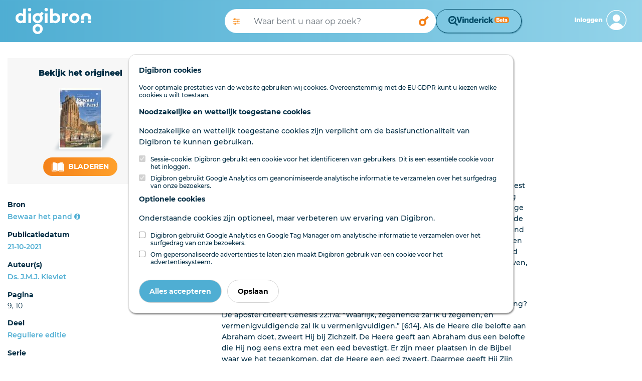

--- FILE ---
content_type: image/svg+xml
request_url: https://www.digibron.nl/images/icons/default/icon-cross-orange.svg
body_size: 23
content:
<svg xmlns="http://www.w3.org/2000/svg" viewBox="0 0 7.36 7.36"><title>icon-cross_1</title><g fill="rgb(244,130,27)" id="Laag_2" data-name="Laag 2"><g id="Laag_1-2" data-name="Laag 1"><polygon points="1.44 0 0 1.44 2.24 3.68 0 5.92 1.44 7.36 3.68 5.13 5.92 7.36 7.36 5.92 5.13 3.68 7.36 1.44 5.92 0 3.68 2.24 1.44 0"/></g></g></svg>


--- FILE ---
content_type: application/javascript
request_url: https://www.digibron.nl/vinderick/asset/0.20.1/vinderick.js
body_size: 65501
content:
(function(){"use strict";/**
* @vue/shared v3.5.22
* (c) 2018-present Yuxi (Evan) You and Vue contributors
* @license MIT
**/function Ds(e){const t=Object.create(null);for(const n of e.split(","))t[n]=1;return n=>n in t}const ie={},Ut=[],Ze=()=>{},Yr=()=>!1,Vn=e=>e.charCodeAt(0)===111&&e.charCodeAt(1)===110&&(e.charCodeAt(2)>122||e.charCodeAt(2)<97),Rs=e=>e.startsWith("onUpdate:"),Se=Object.assign,Ns=(e,t)=>{const n=e.indexOf(t);n>-1&&e.splice(n,1)},el=Object.prototype.hasOwnProperty,Z=(e,t)=>el.call(e,t),Q=Array.isArray,Wt=e=>fn(e)==="[object Map]",Xr=e=>fn(e)==="[object Set]",Jr=e=>fn(e)==="[object Date]",B=e=>typeof e=="function",de=e=>typeof e=="string",et=e=>typeof e=="symbol",oe=e=>e!==null&&typeof e=="object",Zr=e=>(oe(e)||B(e))&&B(e.then)&&B(e.catch),ei=Object.prototype.toString,fn=e=>ei.call(e),tl=e=>fn(e).slice(8,-1),ti=e=>fn(e)==="[object Object]",Ps=e=>de(e)&&e!=="NaN"&&e[0]!=="-"&&""+parseInt(e,10)===e,dn=Ds(",key,ref,ref_for,ref_key,onVnodeBeforeMount,onVnodeMounted,onVnodeBeforeUpdate,onVnodeUpdated,onVnodeBeforeUnmount,onVnodeUnmounted"),Un=e=>{const t=Object.create(null);return(n=>t[n]||(t[n]=e(n)))},nl=/-\w/g,We=Un(e=>e.replace(nl,t=>t.slice(1).toUpperCase())),sl=/\B([A-Z])/g,St=Un(e=>e.replace(sl,"-$1").toLowerCase()),Wn=Un(e=>e.charAt(0).toUpperCase()+e.slice(1)),xs=Un(e=>e?`on${Wn(e)}`:""),Et=(e,t)=>!Object.is(e,t),Hn=(e,...t)=>{for(let n=0;n<e.length;n++)e[n](...t)},jn=(e,t,n,s=!1)=>{Object.defineProperty(e,t,{configurable:!0,enumerable:!1,writable:s,value:n})},Ms=e=>{const t=parseFloat(e);return isNaN(t)?e:t};let ni;const Qn=()=>ni||(ni=typeof globalThis<"u"?globalThis:typeof self<"u"?self:typeof window<"u"?window:typeof global<"u"?global:{});function $s(e){if(Q(e)){const t={};for(let n=0;n<e.length;n++){const s=e[n],r=de(s)?al(s):$s(s);if(r)for(const i in r)t[i]=r[i]}return t}else if(de(e)||oe(e))return e}const rl=/;(?![^(]*\))/g,il=/:([^]+)/,ol=/\/\*[^]*?\*\//g;function al(e){const t={};return e.replace(ol,"").split(rl).forEach(n=>{if(n){const s=n.split(il);s.length>1&&(t[s[0].trim()]=s[1].trim())}}),t}function Ke(e){let t="";if(de(e))t=e;else if(Q(e))for(let n=0;n<e.length;n++){const s=Ke(e[n]);s&&(t+=s+" ")}else if(oe(e))for(const n in e)e[n]&&(t+=n+" ");return t.trim()}const ll=Ds("itemscope,allowfullscreen,formnovalidate,ismap,nomodule,novalidate,readonly");function si(e){return!!e||e===""}function cl(e,t){if(e.length!==t.length)return!1;let n=!0;for(let s=0;n&&s<e.length;s++)n=Bn(e[s],t[s]);return n}function Bn(e,t){if(e===t)return!0;let n=Jr(e),s=Jr(t);if(n||s)return n&&s?e.getTime()===t.getTime():!1;if(n=et(e),s=et(t),n||s)return e===t;if(n=Q(e),s=Q(t),n||s)return n&&s?cl(e,t):!1;if(n=oe(e),s=oe(t),n||s){if(!n||!s)return!1;const r=Object.keys(e).length,i=Object.keys(t).length;if(r!==i)return!1;for(const o in e){const a=e.hasOwnProperty(o),l=t.hasOwnProperty(o);if(a&&!l||!a&&l||!Bn(e[o],t[o]))return!1}}return String(e)===String(t)}const ri=e=>!!(e&&e.__v_isRef===!0),H=e=>de(e)?e:e==null?"":Q(e)||oe(e)&&(e.toString===ei||!B(e.toString))?ri(e)?H(e.value):JSON.stringify(e,ii,2):String(e),ii=(e,t)=>ri(t)?ii(e,t.value):Wt(t)?{[`Map(${t.size})`]:[...t.entries()].reduce((n,[s,r],i)=>(n[qs(s,i)+" =>"]=r,n),{})}:Xr(t)?{[`Set(${t.size})`]:[...t.values()].map(n=>qs(n))}:et(t)?qs(t):oe(t)&&!Q(t)&&!ti(t)?String(t):t,qs=(e,t="")=>{var n;return et(e)?`Symbol(${(n=e.description)!=null?n:t})`:e};/**
* @vue/reactivity v3.5.22
* (c) 2018-present Yuxi (Evan) You and Vue contributors
* @license MIT
**/let Oe;class oi{constructor(t=!1){this.detached=t,this._active=!0,this._on=0,this.effects=[],this.cleanups=[],this._isPaused=!1,this.parent=Oe,!t&&Oe&&(this.index=(Oe.scopes||(Oe.scopes=[])).push(this)-1)}get active(){return this._active}pause(){if(this._active){this._isPaused=!0;let t,n;if(this.scopes)for(t=0,n=this.scopes.length;t<n;t++)this.scopes[t].pause();for(t=0,n=this.effects.length;t<n;t++)this.effects[t].pause()}}resume(){if(this._active&&this._isPaused){this._isPaused=!1;let t,n;if(this.scopes)for(t=0,n=this.scopes.length;t<n;t++)this.scopes[t].resume();for(t=0,n=this.effects.length;t<n;t++)this.effects[t].resume()}}run(t){if(this._active){const n=Oe;try{return Oe=this,t()}finally{Oe=n}}}on(){++this._on===1&&(this.prevScope=Oe,Oe=this)}off(){this._on>0&&--this._on===0&&(Oe=this.prevScope,this.prevScope=void 0)}stop(t){if(this._active){this._active=!1;let n,s;for(n=0,s=this.effects.length;n<s;n++)this.effects[n].stop();for(this.effects.length=0,n=0,s=this.cleanups.length;n<s;n++)this.cleanups[n]();if(this.cleanups.length=0,this.scopes){for(n=0,s=this.scopes.length;n<s;n++)this.scopes[n].stop(!0);this.scopes.length=0}if(!this.detached&&this.parent&&!t){const r=this.parent.scopes.pop();r&&r!==this&&(this.parent.scopes[this.index]=r,r.index=this.index)}this.parent=void 0}}}function ul(e){return new oi(e)}function fl(){return Oe}let le;const Vs=new WeakSet;class ai{constructor(t){this.fn=t,this.deps=void 0,this.depsTail=void 0,this.flags=5,this.next=void 0,this.cleanup=void 0,this.scheduler=void 0,Oe&&Oe.active&&Oe.effects.push(this)}pause(){this.flags|=64}resume(){this.flags&64&&(this.flags&=-65,Vs.has(this)&&(Vs.delete(this),this.trigger()))}notify(){this.flags&2&&!(this.flags&32)||this.flags&8||ci(this)}run(){if(!(this.flags&1))return this.fn();this.flags|=2,mi(this),ui(this);const t=le,n=Ge;le=this,Ge=!0;try{return this.fn()}finally{fi(this),le=t,Ge=n,this.flags&=-3}}stop(){if(this.flags&1){for(let t=this.deps;t;t=t.nextDep)js(t);this.deps=this.depsTail=void 0,mi(this),this.onStop&&this.onStop(),this.flags&=-2}}trigger(){this.flags&64?Vs.add(this):this.scheduler?this.scheduler():this.runIfDirty()}runIfDirty(){Hs(this)&&this.run()}get dirty(){return Hs(this)}}let li=0,hn,mn;function ci(e,t=!1){if(e.flags|=8,t){e.next=mn,mn=e;return}e.next=hn,hn=e}function Us(){li++}function Ws(){if(--li>0)return;if(mn){let t=mn;for(mn=void 0;t;){const n=t.next;t.next=void 0,t.flags&=-9,t=n}}let e;for(;hn;){let t=hn;for(hn=void 0;t;){const n=t.next;if(t.next=void 0,t.flags&=-9,t.flags&1)try{t.trigger()}catch(s){e||(e=s)}t=n}}if(e)throw e}function ui(e){for(let t=e.deps;t;t=t.nextDep)t.version=-1,t.prevActiveLink=t.dep.activeLink,t.dep.activeLink=t}function fi(e){let t,n=e.depsTail,s=n;for(;s;){const r=s.prevDep;s.version===-1?(s===n&&(n=r),js(s),dl(s)):t=s,s.dep.activeLink=s.prevActiveLink,s.prevActiveLink=void 0,s=r}e.deps=t,e.depsTail=n}function Hs(e){for(let t=e.deps;t;t=t.nextDep)if(t.dep.version!==t.version||t.dep.computed&&(di(t.dep.computed)||t.dep.version!==t.version))return!0;return!!e._dirty}function di(e){if(e.flags&4&&!(e.flags&16)||(e.flags&=-17,e.globalVersion===gn)||(e.globalVersion=gn,!e.isSSR&&e.flags&128&&(!e.deps&&!e._dirty||!Hs(e))))return;e.flags|=2;const t=e.dep,n=le,s=Ge;le=e,Ge=!0;try{ui(e);const r=e.fn(e._value);(t.version===0||Et(r,e._value))&&(e.flags|=128,e._value=r,t.version++)}catch(r){throw t.version++,r}finally{le=n,Ge=s,fi(e),e.flags&=-3}}function js(e,t=!1){const{dep:n,prevSub:s,nextSub:r}=e;if(s&&(s.nextSub=r,e.prevSub=void 0),r&&(r.prevSub=s,e.nextSub=void 0),n.subs===e&&(n.subs=s,!s&&n.computed)){n.computed.flags&=-5;for(let i=n.computed.deps;i;i=i.nextDep)js(i,!0)}!t&&!--n.sc&&n.map&&n.map.delete(n.key)}function dl(e){const{prevDep:t,nextDep:n}=e;t&&(t.nextDep=n,e.prevDep=void 0),n&&(n.prevDep=t,e.nextDep=void 0)}let Ge=!0;const hi=[];function tt(){hi.push(Ge),Ge=!1}function nt(){const e=hi.pop();Ge=e===void 0?!0:e}function mi(e){const{cleanup:t}=e;if(e.cleanup=void 0,t){const n=le;le=void 0;try{t()}finally{le=n}}}let gn=0;class hl{constructor(t,n){this.sub=t,this.dep=n,this.version=n.version,this.nextDep=this.prevDep=this.nextSub=this.prevSub=this.prevActiveLink=void 0}}class Qs{constructor(t){this.computed=t,this.version=0,this.activeLink=void 0,this.subs=void 0,this.map=void 0,this.key=void 0,this.sc=0,this.__v_skip=!0}track(t){if(!le||!Ge||le===this.computed)return;let n=this.activeLink;if(n===void 0||n.sub!==le)n=this.activeLink=new hl(le,this),le.deps?(n.prevDep=le.depsTail,le.depsTail.nextDep=n,le.depsTail=n):le.deps=le.depsTail=n,gi(n);else if(n.version===-1&&(n.version=this.version,n.nextDep)){const s=n.nextDep;s.prevDep=n.prevDep,n.prevDep&&(n.prevDep.nextDep=s),n.prevDep=le.depsTail,n.nextDep=void 0,le.depsTail.nextDep=n,le.depsTail=n,le.deps===n&&(le.deps=s)}return n}trigger(t){this.version++,gn++,this.notify(t)}notify(t){Us();try{for(let n=this.subs;n;n=n.prevSub)n.sub.notify()&&n.sub.dep.notify()}finally{Ws()}}}function gi(e){if(e.dep.sc++,e.sub.flags&4){const t=e.dep.computed;if(t&&!e.dep.subs){t.flags|=20;for(let s=t.deps;s;s=s.nextDep)gi(s)}const n=e.dep.subs;n!==e&&(e.prevSub=n,n&&(n.nextSub=e)),e.dep.subs=e}}const Bs=new WeakMap,Rt=Symbol(""),Ks=Symbol(""),pn=Symbol("");function Ee(e,t,n){if(Ge&&le){let s=Bs.get(e);s||Bs.set(e,s=new Map);let r=s.get(n);r||(s.set(n,r=new Qs),r.map=s,r.key=n),r.track()}}function ht(e,t,n,s,r,i){const o=Bs.get(e);if(!o){gn++;return}const a=l=>{l&&l.trigger()};if(Us(),t==="clear")o.forEach(a);else{const l=Q(e),f=l&&Ps(n);if(l&&n==="length"){const d=Number(s);o.forEach((m,y)=>{(y==="length"||y===pn||!et(y)&&y>=d)&&a(m)})}else switch((n!==void 0||o.has(void 0))&&a(o.get(n)),f&&a(o.get(pn)),t){case"add":l?f&&a(o.get("length")):(a(o.get(Rt)),Wt(e)&&a(o.get(Ks)));break;case"delete":l||(a(o.get(Rt)),Wt(e)&&a(o.get(Ks)));break;case"set":Wt(e)&&a(o.get(Rt));break}}Ws()}function Ht(e){const t=J(e);return t===e?t:(Ee(t,"iterate",pn),He(e)?t:t.map(ye))}function Kn(e){return Ee(e=J(e),"iterate",pn),e}const ml={__proto__:null,[Symbol.iterator](){return Gs(this,Symbol.iterator,ye)},concat(...e){return Ht(this).concat(...e.map(t=>Q(t)?Ht(t):t))},entries(){return Gs(this,"entries",e=>(e[1]=ye(e[1]),e))},every(e,t){return mt(this,"every",e,t,void 0,arguments)},filter(e,t){return mt(this,"filter",e,t,n=>n.map(ye),arguments)},find(e,t){return mt(this,"find",e,t,ye,arguments)},findIndex(e,t){return mt(this,"findIndex",e,t,void 0,arguments)},findLast(e,t){return mt(this,"findLast",e,t,ye,arguments)},findLastIndex(e,t){return mt(this,"findLastIndex",e,t,void 0,arguments)},forEach(e,t){return mt(this,"forEach",e,t,void 0,arguments)},includes(...e){return zs(this,"includes",e)},indexOf(...e){return zs(this,"indexOf",e)},join(e){return Ht(this).join(e)},lastIndexOf(...e){return zs(this,"lastIndexOf",e)},map(e,t){return mt(this,"map",e,t,void 0,arguments)},pop(){return _n(this,"pop")},push(...e){return _n(this,"push",e)},reduce(e,...t){return pi(this,"reduce",e,t)},reduceRight(e,...t){return pi(this,"reduceRight",e,t)},shift(){return _n(this,"shift")},some(e,t){return mt(this,"some",e,t,void 0,arguments)},splice(...e){return _n(this,"splice",e)},toReversed(){return Ht(this).toReversed()},toSorted(e){return Ht(this).toSorted(e)},toSpliced(...e){return Ht(this).toSpliced(...e)},unshift(...e){return _n(this,"unshift",e)},values(){return Gs(this,"values",ye)}};function Gs(e,t,n){const s=Kn(e),r=s[t]();return s!==e&&!He(e)&&(r._next=r.next,r.next=()=>{const i=r._next();return i.done||(i.value=n(i.value)),i}),r}const gl=Array.prototype;function mt(e,t,n,s,r,i){const o=Kn(e),a=o!==e&&!He(e),l=o[t];if(l!==gl[t]){const m=l.apply(e,i);return a?ye(m):m}let f=n;o!==e&&(a?f=function(m,y){return n.call(this,ye(m),y,e)}:n.length>2&&(f=function(m,y){return n.call(this,m,y,e)}));const d=l.call(o,f,s);return a&&r?r(d):d}function pi(e,t,n,s){const r=Kn(e);let i=n;return r!==e&&(He(e)?n.length>3&&(i=function(o,a,l){return n.call(this,o,a,l,e)}):i=function(o,a,l){return n.call(this,o,ye(a),l,e)}),r[t](i,...s)}function zs(e,t,n){const s=J(e);Ee(s,"iterate",pn);const r=s[t](...n);return(r===-1||r===!1)&&Zs(n[0])?(n[0]=J(n[0]),s[t](...n)):r}function _n(e,t,n=[]){tt(),Us();const s=J(e)[t].apply(e,n);return Ws(),nt(),s}const pl=Ds("__proto__,__v_isRef,__isVue"),_i=new Set(Object.getOwnPropertyNames(Symbol).filter(e=>e!=="arguments"&&e!=="caller").map(e=>Symbol[e]).filter(et));function _l(e){et(e)||(e=String(e));const t=J(this);return Ee(t,"has",e),t.hasOwnProperty(e)}class bi{constructor(t=!1,n=!1){this._isReadonly=t,this._isShallow=n}get(t,n,s){if(n==="__v_skip")return t.__v_skip;const r=this._isReadonly,i=this._isShallow;if(n==="__v_isReactive")return!r;if(n==="__v_isReadonly")return r;if(n==="__v_isShallow")return i;if(n==="__v_raw")return s===(r?i?Si:Ti:i?ki:yi).get(t)||Object.getPrototypeOf(t)===Object.getPrototypeOf(s)?t:void 0;const o=Q(t);if(!r){let l;if(o&&(l=ml[n]))return l;if(n==="hasOwnProperty")return _l}const a=Reflect.get(t,n,we(t)?t:s);if((et(n)?_i.has(n):pl(n))||(r||Ee(t,"get",n),i))return a;if(we(a)){const l=o&&Ps(n)?a:a.value;return r&&oe(l)?Js(l):l}return oe(a)?r?Js(a):Xs(a):a}}class vi extends bi{constructor(t=!1){super(!1,t)}set(t,n,s,r){let i=t[n];if(!this._isShallow){const l=It(i);if(!He(s)&&!It(s)&&(i=J(i),s=J(s)),!Q(t)&&we(i)&&!we(s))return l||(i.value=s),!0}const o=Q(t)&&Ps(n)?Number(n)<t.length:Z(t,n),a=Reflect.set(t,n,s,we(t)?t:r);return t===J(r)&&(o?Et(s,i)&&ht(t,"set",n,s):ht(t,"add",n,s)),a}deleteProperty(t,n){const s=Z(t,n);t[n];const r=Reflect.deleteProperty(t,n);return r&&s&&ht(t,"delete",n,void 0),r}has(t,n){const s=Reflect.has(t,n);return(!et(n)||!_i.has(n))&&Ee(t,"has",n),s}ownKeys(t){return Ee(t,"iterate",Q(t)?"length":Rt),Reflect.ownKeys(t)}}class wi extends bi{constructor(t=!1){super(!0,t)}set(t,n){return!0}deleteProperty(t,n){return!0}}const bl=new vi,vl=new wi,wl=new vi(!0),yl=new wi(!0),Ys=e=>e,Gn=e=>Reflect.getPrototypeOf(e);function kl(e,t,n){return function(...s){const r=this.__v_raw,i=J(r),o=Wt(i),a=e==="entries"||e===Symbol.iterator&&o,l=e==="keys"&&o,f=r[e](...s),d=n?Ys:t?Jn:ye;return!t&&Ee(i,"iterate",l?Ks:Rt),{next(){const{value:m,done:y}=f.next();return y?{value:m,done:y}:{value:a?[d(m[0]),d(m[1])]:d(m),done:y}},[Symbol.iterator](){return this}}}}function zn(e){return function(...t){return e==="delete"?!1:e==="clear"?void 0:this}}function Tl(e,t){const n={get(r){const i=this.__v_raw,o=J(i),a=J(r);e||(Et(r,a)&&Ee(o,"get",r),Ee(o,"get",a));const{has:l}=Gn(o),f=t?Ys:e?Jn:ye;if(l.call(o,r))return f(i.get(r));if(l.call(o,a))return f(i.get(a));i!==o&&i.get(r)},get size(){const r=this.__v_raw;return!e&&Ee(J(r),"iterate",Rt),r.size},has(r){const i=this.__v_raw,o=J(i),a=J(r);return e||(Et(r,a)&&Ee(o,"has",r),Ee(o,"has",a)),r===a?i.has(r):i.has(r)||i.has(a)},forEach(r,i){const o=this,a=o.__v_raw,l=J(a),f=t?Ys:e?Jn:ye;return!e&&Ee(l,"iterate",Rt),a.forEach((d,m)=>r.call(i,f(d),f(m),o))}};return Se(n,e?{add:zn("add"),set:zn("set"),delete:zn("delete"),clear:zn("clear")}:{add(r){!t&&!He(r)&&!It(r)&&(r=J(r));const i=J(this);return Gn(i).has.call(i,r)||(i.add(r),ht(i,"add",r,r)),this},set(r,i){!t&&!He(i)&&!It(i)&&(i=J(i));const o=J(this),{has:a,get:l}=Gn(o);let f=a.call(o,r);f||(r=J(r),f=a.call(o,r));const d=l.call(o,r);return o.set(r,i),f?Et(i,d)&&ht(o,"set",r,i):ht(o,"add",r,i),this},delete(r){const i=J(this),{has:o,get:a}=Gn(i);let l=o.call(i,r);l||(r=J(r),l=o.call(i,r)),a&&a.call(i,r);const f=i.delete(r);return l&&ht(i,"delete",r,void 0),f},clear(){const r=J(this),i=r.size!==0,o=r.clear();return i&&ht(r,"clear",void 0,void 0),o}}),["keys","values","entries",Symbol.iterator].forEach(r=>{n[r]=kl(r,e,t)}),n}function Yn(e,t){const n=Tl(e,t);return(s,r,i)=>r==="__v_isReactive"?!e:r==="__v_isReadonly"?e:r==="__v_raw"?s:Reflect.get(Z(n,r)&&r in s?n:s,r,i)}const Sl={get:Yn(!1,!1)},El={get:Yn(!1,!0)},Il={get:Yn(!0,!1)},Fl={get:Yn(!0,!0)},yi=new WeakMap,ki=new WeakMap,Ti=new WeakMap,Si=new WeakMap;function Ll(e){switch(e){case"Object":case"Array":return 1;case"Map":case"Set":case"WeakMap":case"WeakSet":return 2;default:return 0}}function Al(e){return e.__v_skip||!Object.isExtensible(e)?0:Ll(tl(e))}function Xs(e){return It(e)?e:Xn(e,!1,bl,Sl,yi)}function Cl(e){return Xn(e,!1,wl,El,ki)}function Js(e){return Xn(e,!0,vl,Il,Ti)}function Ig(e){return Xn(e,!0,yl,Fl,Si)}function Xn(e,t,n,s,r){if(!oe(e)||e.__v_raw&&!(t&&e.__v_isReactive))return e;const i=Al(e);if(i===0)return e;const o=r.get(e);if(o)return o;const a=new Proxy(e,i===2?s:n);return r.set(e,a),a}function jt(e){return It(e)?jt(e.__v_raw):!!(e&&e.__v_isReactive)}function It(e){return!!(e&&e.__v_isReadonly)}function He(e){return!!(e&&e.__v_isShallow)}function Zs(e){return e?!!e.__v_raw:!1}function J(e){const t=e&&e.__v_raw;return t?J(t):e}function Ol(e){return!Z(e,"__v_skip")&&Object.isExtensible(e)&&jn(e,"__v_skip",!0),e}const ye=e=>oe(e)?Xs(e):e,Jn=e=>oe(e)?Js(e):e;function we(e){return e?e.__v_isRef===!0:!1}function Dl(e){return Ei(e,!1)}function Rl(e){return Ei(e,!0)}function Ei(e,t){return we(e)?e:new Nl(e,t)}class Nl{constructor(t,n){this.dep=new Qs,this.__v_isRef=!0,this.__v_isShallow=!1,this._rawValue=n?t:J(t),this._value=n?t:ye(t),this.__v_isShallow=n}get value(){return this.dep.track(),this._value}set value(t){const n=this._rawValue,s=this.__v_isShallow||He(t)||It(t);t=s?t:J(t),Et(t,n)&&(this._rawValue=t,this._value=s?t:ye(t),this.dep.trigger())}}function Pl(e){return we(e)?e.value:e}const xl={get:(e,t,n)=>t==="__v_raw"?e:Pl(Reflect.get(e,t,n)),set:(e,t,n,s)=>{const r=e[t];return we(r)&&!we(n)?(r.value=n,!0):Reflect.set(e,t,n,s)}};function Ii(e){return jt(e)?e:new Proxy(e,xl)}class Ml{constructor(t,n,s){this.fn=t,this.setter=n,this._value=void 0,this.dep=new Qs(this),this.__v_isRef=!0,this.deps=void 0,this.depsTail=void 0,this.flags=16,this.globalVersion=gn-1,this.next=void 0,this.effect=this,this.__v_isReadonly=!n,this.isSSR=s}notify(){if(this.flags|=16,!(this.flags&8)&&le!==this)return ci(this,!0),!0}get value(){const t=this.dep.track();return di(this),t&&(t.version=this.dep.version),this._value}set value(t){this.setter&&this.setter(t)}}function $l(e,t,n=!1){let s,r;return B(e)?s=e:(s=e.get,r=e.set),new Ml(s,r,n)}const Zn={},es=new WeakMap;let Nt;function ql(e,t=!1,n=Nt){if(n){let s=es.get(n);s||es.set(n,s=[]),s.push(e)}}function Vl(e,t,n=ie){const{immediate:s,deep:r,once:i,scheduler:o,augmentJob:a,call:l}=n,f=w=>r?w:He(w)||r===!1||r===0?gt(w,1):gt(w);let d,m,y,E,P=!1,O=!1;if(we(e)?(m=()=>e.value,P=He(e)):jt(e)?(m=()=>f(e),P=!0):Q(e)?(O=!0,P=e.some(w=>jt(w)||He(w)),m=()=>e.map(w=>{if(we(w))return w.value;if(jt(w))return f(w);if(B(w))return l?l(w,2):w()})):B(e)?t?m=l?()=>l(e,2):e:m=()=>{if(y){tt();try{y()}finally{nt()}}const w=Nt;Nt=d;try{return l?l(e,3,[E]):e(E)}finally{Nt=w}}:m=Ze,t&&r){const w=m,R=r===!0?1/0:r;m=()=>gt(w(),R)}const x=fl(),b=()=>{d.stop(),x&&x.active&&Ns(x.effects,d)};if(i&&t){const w=t;t=(...R)=>{w(...R),b()}}let S=O?new Array(e.length).fill(Zn):Zn;const C=w=>{if(!(!(d.flags&1)||!d.dirty&&!w))if(t){const R=d.run();if(r||P||(O?R.some((M,D)=>Et(M,S[D])):Et(R,S))){y&&y();const M=Nt;Nt=d;try{const D=[R,S===Zn?void 0:O&&S[0]===Zn?[]:S,E];S=R,l?l(t,3,D):t(...D)}finally{Nt=M}}}else d.run()};return a&&a(C),d=new ai(m),d.scheduler=o?()=>o(C,!1):C,E=w=>ql(w,!1,d),y=d.onStop=()=>{const w=es.get(d);if(w){if(l)l(w,4);else for(const R of w)R();es.delete(d)}},t?s?C(!0):S=d.run():o?o(C.bind(null,!0),!0):d.run(),b.pause=d.pause.bind(d),b.resume=d.resume.bind(d),b.stop=b,b}function gt(e,t=1/0,n){if(t<=0||!oe(e)||e.__v_skip||(n=n||new Map,(n.get(e)||0)>=t))return e;if(n.set(e,t),t--,we(e))gt(e.value,t,n);else if(Q(e))for(let s=0;s<e.length;s++)gt(e[s],t,n);else if(Xr(e)||Wt(e))e.forEach(s=>{gt(s,t,n)});else if(ti(e)){for(const s in e)gt(e[s],t,n);for(const s of Object.getOwnPropertySymbols(e))Object.prototype.propertyIsEnumerable.call(e,s)&&gt(e[s],t,n)}return e}/**
* @vue/runtime-core v3.5.22
* (c) 2018-present Yuxi (Evan) You and Vue contributors
* @license MIT
**/const bn=[];let er=!1;function Fg(e,...t){if(er)return;er=!0,tt();const n=bn.length?bn[bn.length-1].component:null,s=n&&n.appContext.config.warnHandler,r=Ul();if(s)Qt(s,n,11,[e+t.map(i=>{var o,a;return(a=(o=i.toString)==null?void 0:o.call(i))!=null?a:JSON.stringify(i)}).join(""),n&&n.proxy,r.map(({vnode:i})=>`at <${yo(n,i.type)}>`).join(`
`),r]);else{const i=[`[Vue warn]: ${e}`,...t];r.length&&i.push(`
`,...Wl(r)),console.warn(...i)}nt(),er=!1}function Ul(){let e=bn[bn.length-1];if(!e)return[];const t=[];for(;e;){const n=t[0];n&&n.vnode===e?n.recurseCount++:t.push({vnode:e,recurseCount:0});const s=e.component&&e.component.parent;e=s&&s.vnode}return t}function Wl(e){const t=[];return e.forEach((n,s)=>{t.push(...s===0?[]:[`
`],...Hl(n))}),t}function Hl({vnode:e,recurseCount:t}){const n=t>0?`... (${t} recursive calls)`:"",s=e.component?e.component.parent==null:!1,r=` at <${yo(e.component,e.type,s)}`,i=">"+n;return e.props?[r,...jl(e.props),i]:[r+i]}function jl(e){const t=[],n=Object.keys(e);return n.slice(0,3).forEach(s=>{t.push(...Fi(s,e[s]))}),n.length>3&&t.push(" ..."),t}function Fi(e,t,n){return de(t)?(t=JSON.stringify(t),n?t:[`${e}=${t}`]):typeof t=="number"||typeof t=="boolean"||t==null?n?t:[`${e}=${t}`]:we(t)?(t=Fi(e,J(t.value),!0),n?t:[`${e}=Ref<`,t,">"]):B(t)?[`${e}=fn${t.name?`<${t.name}>`:""}`]:(t=J(t),n?t:[`${e}=`,t])}function Qt(e,t,n,s){try{return s?e(...s):e()}catch(r){ts(r,t,n)}}function st(e,t,n,s){if(B(e)){const r=Qt(e,t,n,s);return r&&Zr(r)&&r.catch(i=>{ts(i,t,n)}),r}if(Q(e)){const r=[];for(let i=0;i<e.length;i++)r.push(st(e[i],t,n,s));return r}}function ts(e,t,n,s=!0){const r=t?t.vnode:null,{errorHandler:i,throwUnhandledErrorInProduction:o}=t&&t.appContext.config||ie;if(t){let a=t.parent;const l=t.proxy,f=`https://vuejs.org/error-reference/#runtime-${n}`;for(;a;){const d=a.ec;if(d){for(let m=0;m<d.length;m++)if(d[m](e,l,f)===!1)return}a=a.parent}if(i){tt(),Qt(i,null,10,[e,l,f]),nt();return}}Ql(e,n,r,s,o)}function Ql(e,t,n,s=!0,r=!1){if(r)throw e;console.error(e)}const Le=[];let rt=-1;const Bt=[];let Ft=null,Kt=0;const Li=Promise.resolve();let ns=null;function Bl(e){const t=ns||Li;return e?t.then(this?e.bind(this):e):t}function Kl(e){let t=rt+1,n=Le.length;for(;t<n;){const s=t+n>>>1,r=Le[s],i=vn(r);i<e||i===e&&r.flags&2?t=s+1:n=s}return t}function tr(e){if(!(e.flags&1)){const t=vn(e),n=Le[Le.length-1];!n||!(e.flags&2)&&t>=vn(n)?Le.push(e):Le.splice(Kl(t),0,e),e.flags|=1,Ai()}}function Ai(){ns||(ns=Li.then(Di))}function Gl(e){Q(e)?Bt.push(...e):Ft&&e.id===-1?Ft.splice(Kt+1,0,e):e.flags&1||(Bt.push(e),e.flags|=1),Ai()}function Ci(e,t,n=rt+1){for(;n<Le.length;n++){const s=Le[n];if(s&&s.flags&2){if(e&&s.id!==e.uid)continue;Le.splice(n,1),n--,s.flags&4&&(s.flags&=-2),s(),s.flags&4||(s.flags&=-2)}}}function Oi(e){if(Bt.length){const t=[...new Set(Bt)].sort((n,s)=>vn(n)-vn(s));if(Bt.length=0,Ft){Ft.push(...t);return}for(Ft=t,Kt=0;Kt<Ft.length;Kt++){const n=Ft[Kt];n.flags&4&&(n.flags&=-2),n.flags&8||n(),n.flags&=-2}Ft=null,Kt=0}}const vn=e=>e.id==null?e.flags&2?-1:1/0:e.id;function Di(e){try{for(rt=0;rt<Le.length;rt++){const t=Le[rt];t&&!(t.flags&8)&&(t.flags&4&&(t.flags&=-2),Qt(t,t.i,t.i?15:14),t.flags&4||(t.flags&=-2))}}finally{for(;rt<Le.length;rt++){const t=Le[rt];t&&(t.flags&=-2)}rt=-1,Le.length=0,Oi(),ns=null,(Le.length||Bt.length)&&Di()}}let it,wn=[],nr=!1;function ss(e,...t){it?it.emit(e,...t):nr||wn.push({event:e,args:t})}function Ri(e,t){var n,s;it=e,it?(it.enabled=!0,wn.forEach(({event:r,args:i})=>it.emit(r,...i)),wn=[]):typeof window<"u"&&window.HTMLElement&&!((s=(n=window.navigator)==null?void 0:n.userAgent)!=null&&s.includes("jsdom"))?((t.__VUE_DEVTOOLS_HOOK_REPLAY__=t.__VUE_DEVTOOLS_HOOK_REPLAY__||[]).push(i=>{Ri(i,t)}),setTimeout(()=>{it||(t.__VUE_DEVTOOLS_HOOK_REPLAY__=null,nr=!0,wn=[])},3e3)):(nr=!0,wn=[])}function zl(e,t){ss("app:init",e,t,{Fragment:ge,Text:Xt,Comment:_t,Static:cs})}function Yl(e){ss("app:unmount",e)}const Xl=sr("component:added"),Ni=sr("component:updated"),Jl=sr("component:removed"),Zl=e=>{it&&typeof it.cleanupBuffer=="function"&&!it.cleanupBuffer(e)&&Jl(e)};function sr(e){return t=>{ss(e,t.appContext.app,t.uid,t.parent?t.parent.uid:void 0,t)}}function ec(e,t,n){ss("component:emit",e.appContext.app,e,t,n)}let xe=null,Pi=null;function rs(e){const t=xe;return xe=e,Pi=e&&e.type.__scopeId||null,t}function tc(e,t=xe,n){if(!t||e._n)return e;const s=(...r)=>{s._d&&us(-1);const i=rs(t);let o;try{o=e(...r)}finally{rs(i),s._d&&us(1)}return Ni(t),o};return s._n=!0,s._c=!0,s._d=!0,s}function Gt(e,t){if(xe===null)return e;const n=gs(xe),s=e.dirs||(e.dirs=[]);for(let r=0;r<t.length;r++){let[i,o,a,l=ie]=t[r];i&&(B(i)&&(i={mounted:i,updated:i}),i.deep&&gt(o),s.push({dir:i,instance:n,value:o,oldValue:void 0,arg:a,modifiers:l}))}return e}function Pt(e,t,n,s){const r=e.dirs,i=t&&t.dirs;for(let o=0;o<r.length;o++){const a=r[o];i&&(a.oldValue=i[o].value);let l=a.dir[s];l&&(tt(),st(l,n,8,[e.el,a,e,t]),nt())}}const nc=Symbol("_vte"),sc=e=>e.__isTeleport,rc=Symbol("_leaveCb");function rr(e,t){e.shapeFlag&6&&e.component?(e.transition=t,rr(e.component.subTree,t)):e.shapeFlag&128?(e.ssContent.transition=t.clone(e.ssContent),e.ssFallback.transition=t.clone(e.ssFallback)):e.transition=t}function ir(e,t){return B(e)?Se({name:e.name},t,{setup:e}):e}function xi(e){e.ids=[e.ids[0]+e.ids[2]+++"-",0,0]}const is=new WeakMap;function yn(e,t,n,s,r=!1){if(Q(e)){e.forEach((P,O)=>yn(P,t&&(Q(t)?t[O]:t),n,s,r));return}if(kn(s)&&!r){s.shapeFlag&512&&s.type.__asyncResolved&&s.component.subTree.component&&yn(e,t,n,s.component.subTree);return}const i=s.shapeFlag&4?gs(s.component):s.el,o=r?null:i,{i:a,r:l}=e,f=t&&t.r,d=a.refs===ie?a.refs={}:a.refs,m=a.setupState,y=J(m),E=m===ie?Yr:P=>Z(y,P);if(f!=null&&f!==l){if(Mi(t),de(f))d[f]=null,E(f)&&(m[f]=null);else if(we(f)){f.value=null;const P=t;P.k&&(d[P.k]=null)}}if(B(l))Qt(l,a,12,[o,d]);else{const P=de(l),O=we(l);if(P||O){const x=()=>{if(e.f){const b=P?E(l)?m[l]:d[l]:l.value;if(r)Q(b)&&Ns(b,i);else if(Q(b))b.includes(i)||b.push(i);else if(P)d[l]=[i],E(l)&&(m[l]=d[l]);else{const S=[i];l.value=S,e.k&&(d[e.k]=S)}}else P?(d[l]=o,E(l)&&(m[l]=o)):O&&(l.value=o,e.k&&(d[e.k]=o))};if(o){const b=()=>{x(),is.delete(e)};b.id=-1,is.set(e,b),Me(b,n)}else Mi(e),x()}}}function Mi(e){const t=is.get(e);t&&(t.flags|=8,is.delete(e))}Qn().requestIdleCallback,Qn().cancelIdleCallback;const kn=e=>!!e.type.__asyncLoader,$i=e=>e.type.__isKeepAlive;function ic(e,t){qi(e,"a",t)}function oc(e,t){qi(e,"da",t)}function qi(e,t,n=Ie){const s=e.__wdc||(e.__wdc=()=>{let r=n;for(;r;){if(r.isDeactivated)return;r=r.parent}return e()});if(os(t,s,n),n){let r=n.parent;for(;r&&r.parent;)$i(r.parent.vnode)&&ac(s,t,n,r),r=r.parent}}function ac(e,t,n,s){const r=os(t,e,s,!0);or(()=>{Ns(s[t],r)},n)}function os(e,t,n=Ie,s=!1){if(n){const r=n[e]||(n[e]=[]),i=t.__weh||(t.__weh=(...o)=>{tt();const a=An(n),l=st(t,n,e,o);return a(),nt(),l});return s?r.unshift(i):r.push(i),i}}const pt=e=>(t,n=Ie)=>{(!Cn||e==="sp")&&os(e,(...s)=>t(...s),n)},lc=pt("bm"),Vi=pt("m"),cc=pt("bu"),uc=pt("u"),fc=pt("bum"),or=pt("um"),dc=pt("sp"),hc=pt("rtg"),mc=pt("rtc");function gc(e,t=Ie){os("ec",e,t)}const pc="components";function De(e,t){return bc(pc,e,!0,t)||e}const _c=Symbol.for("v-ndc");function bc(e,t,n=!0,s=!1){const r=xe||Ie;if(r){const i=r.type;{const a=wo(i,!1);if(a&&(a===t||a===We(t)||a===Wn(We(t))))return i}const o=Ui(r[e]||i[e],t)||Ui(r.appContext[e],t);return!o&&s?i:o}}function Ui(e,t){return e&&(e[t]||e[We(t)]||e[Wn(We(t))])}function xt(e,t,n,s){let r;const i=n,o=Q(e);if(o||de(e)){const a=o&&jt(e);let l=!1,f=!1;a&&(l=!He(e),f=It(e),e=Kn(e)),r=new Array(e.length);for(let d=0,m=e.length;d<m;d++)r[d]=t(l?f?Jn(ye(e[d])):ye(e[d]):e[d],d,void 0,i)}else if(typeof e=="number"){r=new Array(e);for(let a=0;a<e;a++)r[a]=t(a+1,a,void 0,i)}else if(oe(e))if(e[Symbol.iterator])r=Array.from(e,(a,l)=>t(a,l,void 0,i));else{const a=Object.keys(e);r=new Array(a.length);for(let l=0,f=a.length;l<f;l++){const d=a[l];r[l]=t(e[d],d,l,i)}}else r=[];return r}const ar=e=>e?_o(e)?gs(e):ar(e.parent):null,Tn=Se(Object.create(null),{$:e=>e,$el:e=>e.vnode.el,$data:e=>e.data,$props:e=>e.props,$attrs:e=>e.attrs,$slots:e=>e.slots,$refs:e=>e.refs,$parent:e=>ar(e.parent),$root:e=>ar(e.root),$host:e=>e.ce,$emit:e=>e.emit,$options:e=>Qi(e),$forceUpdate:e=>e.f||(e.f=()=>{tr(e.update)}),$nextTick:e=>e.n||(e.n=Bl.bind(e.proxy)),$watch:e=>Vc.bind(e)}),lr=(e,t)=>e!==ie&&!e.__isScriptSetup&&Z(e,t),vc={get({_:e},t){if(t==="__v_skip")return!0;const{ctx:n,setupState:s,data:r,props:i,accessCache:o,type:a,appContext:l}=e;let f;if(t[0]!=="$"){const E=o[t];if(E!==void 0)switch(E){case 1:return s[t];case 2:return r[t];case 4:return n[t];case 3:return i[t]}else{if(lr(s,t))return o[t]=1,s[t];if(r!==ie&&Z(r,t))return o[t]=2,r[t];if((f=e.propsOptions[0])&&Z(f,t))return o[t]=3,i[t];if(n!==ie&&Z(n,t))return o[t]=4,n[t];cr&&(o[t]=0)}}const d=Tn[t];let m,y;if(d)return t==="$attrs"&&Ee(e.attrs,"get",""),d(e);if((m=a.__cssModules)&&(m=m[t]))return m;if(n!==ie&&Z(n,t))return o[t]=4,n[t];if(y=l.config.globalProperties,Z(y,t))return y[t]},set({_:e},t,n){const{data:s,setupState:r,ctx:i}=e;return lr(r,t)?(r[t]=n,!0):s!==ie&&Z(s,t)?(s[t]=n,!0):Z(e.props,t)||t[0]==="$"&&t.slice(1)in e?!1:(i[t]=n,!0)},has({_:{data:e,setupState:t,accessCache:n,ctx:s,appContext:r,propsOptions:i,type:o}},a){let l,f;return!!(n[a]||e!==ie&&a[0]!=="$"&&Z(e,a)||lr(t,a)||(l=i[0])&&Z(l,a)||Z(s,a)||Z(Tn,a)||Z(r.config.globalProperties,a)||(f=o.__cssModules)&&f[a])},defineProperty(e,t,n){return n.get!=null?e._.accessCache[t]=0:Z(n,"value")&&this.set(e,t,n.value,null),Reflect.defineProperty(e,t,n)}};function Wi(e){return Q(e)?e.reduce((t,n)=>(t[n]=null,t),{}):e}let cr=!0;function wc(e){const t=Qi(e),n=e.proxy,s=e.ctx;cr=!1,t.beforeCreate&&Hi(t.beforeCreate,e,"bc");const{data:r,computed:i,methods:o,watch:a,provide:l,inject:f,created:d,beforeMount:m,mounted:y,beforeUpdate:E,updated:P,activated:O,deactivated:x,beforeDestroy:b,beforeUnmount:S,destroyed:C,unmounted:w,render:R,renderTracked:M,renderTriggered:D,errorCaptured:z,serverPrefetch:re,expose:he,inheritAttrs:ke,components:ue,directives:Xe,filters:Vt}=t;if(f&&yc(f,s,null),o)for(const ae in o){const te=o[ae];B(te)&&(s[ae]=te.bind(n))}if(r){const ae=r.call(n,n);oe(ae)&&(e.data=Xs(ae))}if(cr=!0,i)for(const ae in i){const te=i[ae],Te=B(te)?te.bind(n,n):B(te.get)?te.get.bind(n,n):Ze,kt=!B(te)&&B(te.set)?te.set.bind(n):Ze,Qe=tn({get:Te,set:kt});Object.defineProperty(s,ae,{enumerable:!0,configurable:!0,get:()=>Qe.value,set:Pe=>Qe.value=Pe})}if(a)for(const ae in a)ji(a[ae],s,n,ae);if(l){const ae=B(l)?l.call(n):l;Reflect.ownKeys(ae).forEach(te=>{Fc(te,ae[te])})}d&&Hi(d,e,"c");function be(ae,te){Q(te)?te.forEach(Te=>ae(Te.bind(n))):te&&ae(te.bind(n))}if(be(lc,m),be(Vi,y),be(cc,E),be(uc,P),be(ic,O),be(oc,x),be(gc,z),be(mc,M),be(hc,D),be(fc,S),be(or,w),be(dc,re),Q(he))if(he.length){const ae=e.exposed||(e.exposed={});he.forEach(te=>{Object.defineProperty(ae,te,{get:()=>n[te],set:Te=>n[te]=Te,enumerable:!0})})}else e.exposed||(e.exposed={});R&&e.render===Ze&&(e.render=R),ke!=null&&(e.inheritAttrs=ke),ue&&(e.components=ue),Xe&&(e.directives=Xe),re&&xi(e)}function yc(e,t,n=Ze){Q(e)&&(e=ur(e));for(const s in e){const r=e[s];let i;oe(r)?"default"in r?i=En(r.from||s,r.default,!0):i=En(r.from||s):i=En(r),we(i)?Object.defineProperty(t,s,{enumerable:!0,configurable:!0,get:()=>i.value,set:o=>i.value=o}):t[s]=i}}function Hi(e,t,n){st(Q(e)?e.map(s=>s.bind(t.proxy)):e.bind(t.proxy),t,n)}function ji(e,t,n,s){let r=s.includes(".")?lo(n,s):()=>n[s];if(de(e)){const i=t[e];B(i)&&Yt(r,i)}else if(B(e))Yt(r,e.bind(n));else if(oe(e))if(Q(e))e.forEach(i=>ji(i,t,n,s));else{const i=B(e.handler)?e.handler.bind(n):t[e.handler];B(i)&&Yt(r,i,e)}}function Qi(e){const t=e.type,{mixins:n,extends:s}=t,{mixins:r,optionsCache:i,config:{optionMergeStrategies:o}}=e.appContext,a=i.get(t);let l;return a?l=a:!r.length&&!n&&!s?l=t:(l={},r.length&&r.forEach(f=>as(l,f,o,!0)),as(l,t,o)),oe(t)&&i.set(t,l),l}function as(e,t,n,s=!1){const{mixins:r,extends:i}=t;i&&as(e,i,n,!0),r&&r.forEach(o=>as(e,o,n,!0));for(const o in t)if(!(s&&o==="expose")){const a=kc[o]||n&&n[o];e[o]=a?a(e[o],t[o]):t[o]}return e}const kc={data:Bi,props:Ki,emits:Ki,methods:Sn,computed:Sn,beforeCreate:Ae,created:Ae,beforeMount:Ae,mounted:Ae,beforeUpdate:Ae,updated:Ae,beforeDestroy:Ae,beforeUnmount:Ae,destroyed:Ae,unmounted:Ae,activated:Ae,deactivated:Ae,errorCaptured:Ae,serverPrefetch:Ae,components:Sn,directives:Sn,watch:Sc,provide:Bi,inject:Tc};function Bi(e,t){return t?e?function(){return Se(B(e)?e.call(this,this):e,B(t)?t.call(this,this):t)}:t:e}function Tc(e,t){return Sn(ur(e),ur(t))}function ur(e){if(Q(e)){const t={};for(let n=0;n<e.length;n++)t[e[n]]=e[n];return t}return e}function Ae(e,t){return e?[...new Set([].concat(e,t))]:t}function Sn(e,t){return e?Se(Object.create(null),e,t):t}function Ki(e,t){return e?Q(e)&&Q(t)?[...new Set([...e,...t])]:Se(Object.create(null),Wi(e),Wi(t??{})):t}function Sc(e,t){if(!e)return t;if(!t)return e;const n=Se(Object.create(null),e);for(const s in t)n[s]=Ae(e[s],t[s]);return n}function Gi(){return{app:null,config:{isNativeTag:Yr,performance:!1,globalProperties:{},optionMergeStrategies:{},errorHandler:void 0,warnHandler:void 0,compilerOptions:{}},mixins:[],components:{},directives:{},provides:Object.create(null),optionsCache:new WeakMap,propsCache:new WeakMap,emitsCache:new WeakMap}}let Ec=0;function Ic(e,t){return function(s,r=null){B(s)||(s=Se({},s)),r!=null&&!oe(r)&&(r=null);const i=Gi(),o=new WeakSet,a=[];let l=!1;const f=i.app={_uid:Ec++,_component:s,_props:r,_container:null,_context:i,_instance:null,version:To,get config(){return i.config},set config(d){},use(d,...m){return o.has(d)||(d&&B(d.install)?(o.add(d),d.install(f,...m)):B(d)&&(o.add(d),d(f,...m))),f},mixin(d){return i.mixins.includes(d)||i.mixins.push(d),f},component(d,m){return m?(i.components[d]=m,f):i.components[d]},directive(d,m){return m?(i.directives[d]=m,f):i.directives[d]},mount(d,m,y){if(!l){const E=f._ceVNode||ne(s,r);return E.appContext=i,y===!0?y="svg":y===!1&&(y=void 0),e(E,d,y),l=!0,f._container=d,d.__vue_app__=f,f._instance=E.component,zl(f,To),gs(E.component)}},onUnmount(d){a.push(d)},unmount(){l&&(st(a,f._instance,16),e(null,f._container),f._instance=null,Yl(f),delete f._container.__vue_app__)},provide(d,m){return i.provides[d]=m,f},runWithContext(d){const m=zt;zt=f;try{return d()}finally{zt=m}}};return f}}let zt=null;function Fc(e,t){if(Ie){let n=Ie.provides;const s=Ie.parent&&Ie.parent.provides;s===n&&(n=Ie.provides=Object.create(s)),n[e]=t}}function En(e,t,n=!1){const s=en();if(s||zt){let r=zt?zt._context.provides:s?s.parent==null||s.ce?s.vnode.appContext&&s.vnode.appContext.provides:s.parent.provides:void 0;if(r&&e in r)return r[e];if(arguments.length>1)return n&&B(t)?t.call(s&&s.proxy):t}}const zi={},Yi=()=>Object.create(zi),Xi=e=>Object.getPrototypeOf(e)===zi;function Lc(e,t,n,s=!1){const r={},i=Yi();e.propsDefaults=Object.create(null),Ji(e,t,r,i);for(const o in e.propsOptions[0])o in r||(r[o]=void 0);n?e.props=s?r:Cl(r):e.type.props?e.props=r:e.props=i,e.attrs=i}function Ac(e,t,n,s){const{props:r,attrs:i,vnode:{patchFlag:o}}=e,a=J(r),[l]=e.propsOptions;let f=!1;if((s||o>0)&&!(o&16)){if(o&8){const d=e.vnode.dynamicProps;for(let m=0;m<d.length;m++){let y=d[m];if(ls(e.emitsOptions,y))continue;const E=t[y];if(l)if(Z(i,y))E!==i[y]&&(i[y]=E,f=!0);else{const P=We(y);r[P]=fr(l,a,P,E,e,!1)}else E!==i[y]&&(i[y]=E,f=!0)}}}else{Ji(e,t,r,i)&&(f=!0);let d;for(const m in a)(!t||!Z(t,m)&&((d=St(m))===m||!Z(t,d)))&&(l?n&&(n[m]!==void 0||n[d]!==void 0)&&(r[m]=fr(l,a,m,void 0,e,!0)):delete r[m]);if(i!==a)for(const m in i)(!t||!Z(t,m))&&(delete i[m],f=!0)}f&&ht(e.attrs,"set","")}function Ji(e,t,n,s){const[r,i]=e.propsOptions;let o=!1,a;if(t)for(let l in t){if(dn(l))continue;const f=t[l];let d;r&&Z(r,d=We(l))?!i||!i.includes(d)?n[d]=f:(a||(a={}))[d]=f:ls(e.emitsOptions,l)||(!(l in s)||f!==s[l])&&(s[l]=f,o=!0)}if(i){const l=J(n),f=a||ie;for(let d=0;d<i.length;d++){const m=i[d];n[m]=fr(r,l,m,f[m],e,!Z(f,m))}}return o}function fr(e,t,n,s,r,i){const o=e[n];if(o!=null){const a=Z(o,"default");if(a&&s===void 0){const l=o.default;if(o.type!==Function&&!o.skipFactory&&B(l)){const{propsDefaults:f}=r;if(n in f)s=f[n];else{const d=An(r);s=f[n]=l.call(null,t),d()}}else s=l;r.ce&&r.ce._setProp(n,s)}o[0]&&(i&&!a?s=!1:o[1]&&(s===""||s===St(n))&&(s=!0))}return s}const Cc=new WeakMap;function Zi(e,t,n=!1){const s=n?Cc:t.propsCache,r=s.get(e);if(r)return r;const i=e.props,o={},a=[];let l=!1;if(!B(e)){const d=m=>{l=!0;const[y,E]=Zi(m,t,!0);Se(o,y),E&&a.push(...E)};!n&&t.mixins.length&&t.mixins.forEach(d),e.extends&&d(e.extends),e.mixins&&e.mixins.forEach(d)}if(!i&&!l)return oe(e)&&s.set(e,Ut),Ut;if(Q(i))for(let d=0;d<i.length;d++){const m=We(i[d]);eo(m)&&(o[m]=ie)}else if(i)for(const d in i){const m=We(d);if(eo(m)){const y=i[d],E=o[m]=Q(y)||B(y)?{type:y}:Se({},y),P=E.type;let O=!1,x=!0;if(Q(P))for(let b=0;b<P.length;++b){const S=P[b],C=B(S)&&S.name;if(C==="Boolean"){O=!0;break}else C==="String"&&(x=!1)}else O=B(P)&&P.name==="Boolean";E[0]=O,E[1]=x,(O||Z(E,"default"))&&a.push(m)}}const f=[o,a];return oe(e)&&s.set(e,f),f}function eo(e){return e[0]!=="$"&&!dn(e)}const dr=e=>e==="_"||e==="_ctx"||e==="$stable",hr=e=>Q(e)?e.map(ot):[ot(e)],Oc=(e,t,n)=>{if(t._n)return t;const s=tc((...r)=>hr(t(...r)),n);return s._c=!1,s},to=(e,t,n)=>{const s=e._ctx;for(const r in e){if(dr(r))continue;const i=e[r];if(B(i))t[r]=Oc(r,i,s);else if(i!=null){const o=hr(i);t[r]=()=>o}}},no=(e,t)=>{const n=hr(t);e.slots.default=()=>n},so=(e,t,n)=>{for(const s in t)(n||!dr(s))&&(e[s]=t[s])},Dc=(e,t,n)=>{const s=e.slots=Yi();if(e.vnode.shapeFlag&32){const r=t._;r?(so(s,t,n),n&&jn(s,"_",r,!0)):to(t,s)}else t&&no(e,t)},Rc=(e,t,n)=>{const{vnode:s,slots:r}=e;let i=!0,o=ie;if(s.shapeFlag&32){const a=t._;a?n&&a===1?i=!1:so(r,t,n):(i=!t.$stable,to(t,r)),o=t}else t&&(no(e,t),o={default:1});if(i)for(const a in r)!dr(a)&&o[a]==null&&delete r[a]},Me=Gc;function Nc(e){return Pc(e)}function Pc(e,t){const n=Qn();n.__VUE__=!0,Ri(n.__VUE_DEVTOOLS_GLOBAL_HOOK__,n);const{insert:s,remove:r,patchProp:i,createElement:o,createText:a,createComment:l,setText:f,setElementText:d,parentNode:m,nextSibling:y,setScopeId:E=Ze,insertStaticContent:P}=e,O=(h,g,T,A=null,F=null,L=null,c=void 0,u=null,p=!!g.dynamicChildren)=>{if(h===g)return;h&&!Ln(h,g)&&(A=Ot(h),Pe(h,F,L,!0),h=null),g.patchFlag===-2&&(p=!1,g.dynamicChildren=null);const{type:v,ref:$,shapeFlag:I}=g;switch(v){case Xt:x(h,g,T,A);break;case _t:b(h,g,T,A);break;case cs:h==null&&S(g,T,A,c);break;case ge:ue(h,g,T,A,F,L,c,u,p);break;default:I&1?R(h,g,T,A,F,L,c,u,p):I&6?Xe(h,g,T,A,F,L,c,u,p):(I&64||I&128)&&v.process(h,g,T,A,F,L,c,u,p,ft)}$!=null&&F?yn($,h&&h.ref,L,g||h,!g):$==null&&h&&h.ref!=null&&yn(h.ref,null,L,h,!0)},x=(h,g,T,A)=>{if(h==null)s(g.el=a(g.children),T,A);else{const F=g.el=h.el;g.children!==h.children&&f(F,g.children)}},b=(h,g,T,A)=>{h==null?s(g.el=l(g.children||""),T,A):g.el=h.el},S=(h,g,T,A)=>{[h.el,h.anchor]=P(h.children,g,T,A,h.el,h.anchor)},C=({el:h,anchor:g},T,A)=>{let F;for(;h&&h!==g;)F=y(h),s(h,T,A),h=F;s(g,T,A)},w=({el:h,anchor:g})=>{let T;for(;h&&h!==g;)T=y(h),r(h),h=T;r(g)},R=(h,g,T,A,F,L,c,u,p)=>{g.type==="svg"?c="svg":g.type==="math"&&(c="mathml"),h==null?M(g,T,A,F,L,c,u,p):re(h,g,F,L,c,u,p)},M=(h,g,T,A,F,L,c,u)=>{let p,v;const{props:$,shapeFlag:I,transition:_,dirs:k}=h;if(p=h.el=o(h.type,L,$&&$.is,$),I&8?d(p,h.children):I&16&&z(h.children,p,null,A,F,mr(h,L),c,u),k&&Pt(h,null,A,"created"),D(p,h,h.scopeId,c,A),$){for(const j in $)j!=="value"&&!dn(j)&&i(p,j,null,$[j],L,A);"value"in $&&i(p,"value",null,$.value,L),(v=$.onVnodeBeforeMount)&&at(v,A,h)}jn(p,"__vnode",h,!0),jn(p,"__vueParentComponent",A,!0),k&&Pt(h,null,A,"beforeMount");const U=xc(F,_);U&&_.beforeEnter(p),s(p,g,T),((v=$&&$.onVnodeMounted)||U||k)&&Me(()=>{v&&at(v,A,h),U&&_.enter(p),k&&Pt(h,null,A,"mounted")},F)},D=(h,g,T,A,F)=>{if(T&&E(h,T),A)for(let L=0;L<A.length;L++)E(h,A[L]);if(F){let L=F.subTree;if(g===L||ho(L.type)&&(L.ssContent===g||L.ssFallback===g)){const c=F.vnode;D(h,c,c.scopeId,c.slotScopeIds,F.parent)}}},z=(h,g,T,A,F,L,c,u,p=0)=>{for(let v=p;v<h.length;v++){const $=h[v]=u?Lt(h[v]):ot(h[v]);O(null,$,g,T,A,F,L,c,u)}},re=(h,g,T,A,F,L,c)=>{const u=g.el=h.el;u.__vnode=g;let{patchFlag:p,dynamicChildren:v,dirs:$}=g;p|=h.patchFlag&16;const I=h.props||ie,_=g.props||ie;let k;if(T&&Mt(T,!1),(k=_.onVnodeBeforeUpdate)&&at(k,T,g,h),$&&Pt(g,h,T,"beforeUpdate"),T&&Mt(T,!0),(I.innerHTML&&_.innerHTML==null||I.textContent&&_.textContent==null)&&d(u,""),v?he(h.dynamicChildren,v,u,T,A,mr(g,F),L):c||te(h,g,u,null,T,A,mr(g,F),L,!1),p>0){if(p&16)ke(u,I,_,T,F);else if(p&2&&I.class!==_.class&&i(u,"class",null,_.class,F),p&4&&i(u,"style",I.style,_.style,F),p&8){const U=g.dynamicProps;for(let j=0;j<U.length;j++){const G=U[j],ve=I[G],me=_[G];(me!==ve||G==="value")&&i(u,G,ve,me,F,T)}}p&1&&h.children!==g.children&&d(u,g.children)}else!c&&v==null&&ke(u,I,_,T,F);((k=_.onVnodeUpdated)||$)&&Me(()=>{k&&at(k,T,g,h),$&&Pt(g,h,T,"updated")},A)},he=(h,g,T,A,F,L,c)=>{for(let u=0;u<g.length;u++){const p=h[u],v=g[u],$=p.el&&(p.type===ge||!Ln(p,v)||p.shapeFlag&198)?m(p.el):T;O(p,v,$,null,A,F,L,c,!0)}},ke=(h,g,T,A,F)=>{if(g!==T){if(g!==ie)for(const L in g)!dn(L)&&!(L in T)&&i(h,L,g[L],null,F,A);for(const L in T){if(dn(L))continue;const c=T[L],u=g[L];c!==u&&L!=="value"&&i(h,L,u,c,F,A)}"value"in T&&i(h,"value",g.value,T.value,F)}},ue=(h,g,T,A,F,L,c,u,p)=>{const v=g.el=h?h.el:a(""),$=g.anchor=h?h.anchor:a("");let{patchFlag:I,dynamicChildren:_,slotScopeIds:k}=g;k&&(u=u?u.concat(k):k),h==null?(s(v,T,A),s($,T,A),z(g.children||[],T,$,F,L,c,u,p)):I>0&&I&64&&_&&h.dynamicChildren?(he(h.dynamicChildren,_,T,F,L,c,u),(g.key!=null||F&&g===F.subTree)&&ro(h,g,!0)):te(h,g,T,$,F,L,c,u,p)},Xe=(h,g,T,A,F,L,c,u,p)=>{g.slotScopeIds=u,h==null?g.shapeFlag&512?F.ctx.activate(g,T,A,c,p):Vt(g,T,A,F,L,c,p):ln(h,g,p)},Vt=(h,g,T,A,F,L,c)=>{const u=h.component=tu(h,A,F);if($i(h)&&(u.ctx.renderer=ft),nu(u,!1,c),u.asyncDep){if(F&&F.registerDep(u,be,c),!h.el){const p=u.subTree=ne(_t);b(null,p,g,T),h.placeholder=p.el}}else be(u,h,g,T,F,L,c)},ln=(h,g,T)=>{const A=g.component=h.component;if(Bc(h,g,T))if(A.asyncDep&&!A.asyncResolved){ae(A,g,T);return}else A.next=g,A.update();else g.el=h.el,A.vnode=g},be=(h,g,T,A,F,L,c)=>{const u=()=>{if(h.isMounted){let{next:I,bu:_,u:k,parent:U,vnode:j}=h;{const Je=io(h);if(Je){I&&(I.el=j.el,ae(h,I,c)),Je.asyncDep.then(()=>{h.isUnmounted||u()});return}}let G=I,ve;Mt(h,!1),I?(I.el=j.el,ae(h,I,c)):I=j,_&&Hn(_),(ve=I.props&&I.props.onVnodeBeforeUpdate)&&at(ve,U,I,j),Mt(h,!0);const me=uo(h),Be=h.subTree;h.subTree=me,O(Be,me,m(Be.el),Ot(Be),h,F,L),I.el=me.el,G===null&&Kc(h,me.el),k&&Me(k,F),(ve=I.props&&I.props.onVnodeUpdated)&&Me(()=>at(ve,U,I,j),F),Ni(h)}else{let I;const{el:_,props:k}=g,{bm:U,m:j,parent:G,root:ve,type:me}=h,Be=kn(g);Mt(h,!1),U&&Hn(U),!Be&&(I=k&&k.onVnodeBeforeMount)&&at(I,G,g),Mt(h,!0);{ve.ce&&ve.ce._def.shadowRoot!==!1&&ve.ce._injectChildStyle(me);const Je=h.subTree=uo(h);O(null,Je,T,A,h,F,L),g.el=Je.el}if(j&&Me(j,F),!Be&&(I=k&&k.onVnodeMounted)){const Je=g;Me(()=>at(I,G,Je),F)}(g.shapeFlag&256||G&&kn(G.vnode)&&G.vnode.shapeFlag&256)&&h.a&&Me(h.a,F),h.isMounted=!0,Xl(h),g=T=A=null}};h.scope.on();const p=h.effect=new ai(u);h.scope.off();const v=h.update=p.run.bind(p),$=h.job=p.runIfDirty.bind(p);$.i=h,$.id=h.uid,p.scheduler=()=>tr($),Mt(h,!0),v()},ae=(h,g,T)=>{g.component=h;const A=h.vnode.props;h.vnode=g,h.next=null,Ac(h,g.props,A,T),Rc(h,g.children,T),tt(),Ci(h),nt()},te=(h,g,T,A,F,L,c,u,p=!1)=>{const v=h&&h.children,$=h?h.shapeFlag:0,I=g.children,{patchFlag:_,shapeFlag:k}=g;if(_>0){if(_&128){kt(v,I,T,A,F,L,c,u,p);return}else if(_&256){Te(v,I,T,A,F,L,c,u,p);return}}k&8?($&16&&Tt(v,F,L),I!==v&&d(T,I)):$&16?k&16?kt(v,I,T,A,F,L,c,u,p):Tt(v,F,L,!0):($&8&&d(T,""),k&16&&z(I,T,A,F,L,c,u,p))},Te=(h,g,T,A,F,L,c,u,p)=>{h=h||Ut,g=g||Ut;const v=h.length,$=g.length,I=Math.min(v,$);let _;for(_=0;_<I;_++){const k=g[_]=p?Lt(g[_]):ot(g[_]);O(h[_],k,T,null,F,L,c,u,p)}v>$?Tt(h,F,L,!0,!1,I):z(g,T,A,F,L,c,u,p,I)},kt=(h,g,T,A,F,L,c,u,p)=>{let v=0;const $=g.length;let I=h.length-1,_=$-1;for(;v<=I&&v<=_;){const k=h[v],U=g[v]=p?Lt(g[v]):ot(g[v]);if(Ln(k,U))O(k,U,T,null,F,L,c,u,p);else break;v++}for(;v<=I&&v<=_;){const k=h[I],U=g[_]=p?Lt(g[_]):ot(g[_]);if(Ln(k,U))O(k,U,T,null,F,L,c,u,p);else break;I--,_--}if(v>I){if(v<=_){const k=_+1,U=k<$?g[k].el:A;for(;v<=_;)O(null,g[v]=p?Lt(g[v]):ot(g[v]),T,U,F,L,c,u,p),v++}}else if(v>_)for(;v<=I;)Pe(h[v],F,L,!0),v++;else{const k=v,U=v,j=new Map;for(v=U;v<=_;v++){const Ue=g[v]=p?Lt(g[v]):ot(g[v]);Ue.key!=null&&j.set(Ue.key,v)}let G,ve=0;const me=_-U+1;let Be=!1,Je=0;const qn=new Array(me);for(v=0;v<me;v++)qn[v]=0;for(v=k;v<=I;v++){const Ue=h[v];if(ve>=me){Pe(Ue,F,L,!0);continue}let dt;if(Ue.key!=null)dt=j.get(Ue.key);else for(G=U;G<=_;G++)if(qn[G-U]===0&&Ln(Ue,g[G])){dt=G;break}dt===void 0?Pe(Ue,F,L,!0):(qn[dt-U]=v+1,dt>=Je?Je=dt:Be=!0,O(Ue,g[dt],T,null,F,L,c,u,p),ve++)}const Xa=Be?Mc(qn):Ut;for(G=Xa.length-1,v=me-1;v>=0;v--){const Ue=U+v,dt=g[Ue],Ja=g[Ue+1],Za=Ue+1<$?Ja.el||Ja.placeholder:A;qn[v]===0?O(null,dt,T,Za,F,L,c,u,p):Be&&(G<0||v!==Xa[G]?Qe(dt,T,Za,2):G--)}}},Qe=(h,g,T,A,F=null)=>{const{el:L,type:c,transition:u,children:p,shapeFlag:v}=h;if(v&6){Qe(h.component.subTree,g,T,A);return}if(v&128){h.suspense.move(g,T,A);return}if(v&64){c.move(h,g,T,ft);return}if(c===ge){s(L,g,T);for(let I=0;I<p.length;I++)Qe(p[I],g,T,A);s(h.anchor,g,T);return}if(c===cs){C(h,g,T);return}if(A!==2&&v&1&&u)if(A===0)u.beforeEnter(L),s(L,g,T),Me(()=>u.enter(L),F);else{const{leave:I,delayLeave:_,afterLeave:k}=u,U=()=>{h.ctx.isUnmounted?r(L):s(L,g,T)},j=()=>{L._isLeaving&&L[rc](!0),I(L,()=>{U(),k&&k()})};_?_(L,U,j):j()}else s(L,g,T)},Pe=(h,g,T,A=!1,F=!1)=>{const{type:L,props:c,ref:u,children:p,dynamicChildren:v,shapeFlag:$,patchFlag:I,dirs:_,cacheIndex:k}=h;if(I===-2&&(F=!1),u!=null&&(tt(),yn(u,null,T,h,!0),nt()),k!=null&&(g.renderCache[k]=void 0),$&256){g.ctx.deactivate(h);return}const U=$&1&&_,j=!kn(h);let G;if(j&&(G=c&&c.onVnodeBeforeUnmount)&&at(G,g,h),$&6)Cs(h.component,T,A);else{if($&128){h.suspense.unmount(T,A);return}U&&Pt(h,null,g,"beforeUnmount"),$&64?h.type.remove(h,g,T,ft,A):v&&!v.hasOnce&&(L!==ge||I>0&&I&64)?Tt(v,g,T,!1,!0):(L===ge&&I&384||!F&&$&16)&&Tt(p,g,T),A&&cn(h)}(j&&(G=c&&c.onVnodeUnmounted)||U)&&Me(()=>{G&&at(G,g,h),U&&Pt(h,null,g,"unmounted")},T)},cn=h=>{const{type:g,el:T,anchor:A,transition:F}=h;if(g===ge){$n(T,A);return}if(g===cs){w(h);return}const L=()=>{r(T),F&&!F.persisted&&F.afterLeave&&F.afterLeave()};if(h.shapeFlag&1&&F&&!F.persisted){const{leave:c,delayLeave:u}=F,p=()=>c(T,L);u?u(h.el,L,p):p()}else L()},$n=(h,g)=>{let T;for(;h!==g;)T=y(h),r(h),h=T;r(g)},Cs=(h,g,T)=>{const{bum:A,scope:F,job:L,subTree:c,um:u,m:p,a:v}=h;oo(p),oo(v),A&&Hn(A),F.stop(),L&&(L.flags|=8,Pe(c,h,g,T)),u&&Me(u,g),Me(()=>{h.isUnmounted=!0},g),Zl(h)},Tt=(h,g,T,A=!1,F=!1,L=0)=>{for(let c=L;c<h.length;c++)Pe(h[c],g,T,A,F)},Ot=h=>{if(h.shapeFlag&6)return Ot(h.component.subTree);if(h.shapeFlag&128)return h.suspense.next();const g=y(h.anchor||h.el),T=g&&g[nc];return T?y(T):g};let Dt=!1;const un=(h,g,T)=>{h==null?g._vnode&&Pe(g._vnode,null,null,!0):O(g._vnode||null,h,g,null,null,null,T),g._vnode=h,Dt||(Dt=!0,Ci(),Oi(),Dt=!1)},ft={p:O,um:Pe,m:Qe,r:cn,mt:Vt,mc:z,pc:te,pbc:he,n:Ot,o:e};return{render:un,hydrate:void 0,createApp:Ic(un)}}function mr({type:e,props:t},n){return n==="svg"&&e==="foreignObject"||n==="mathml"&&e==="annotation-xml"&&t&&t.encoding&&t.encoding.includes("html")?void 0:n}function Mt({effect:e,job:t},n){n?(e.flags|=32,t.flags|=4):(e.flags&=-33,t.flags&=-5)}function xc(e,t){return(!e||e&&!e.pendingBranch)&&t&&!t.persisted}function ro(e,t,n=!1){const s=e.children,r=t.children;if(Q(s)&&Q(r))for(let i=0;i<s.length;i++){const o=s[i];let a=r[i];a.shapeFlag&1&&!a.dynamicChildren&&((a.patchFlag<=0||a.patchFlag===32)&&(a=r[i]=Lt(r[i]),a.el=o.el),!n&&a.patchFlag!==-2&&ro(o,a)),a.type===Xt&&a.patchFlag!==-1&&(a.el=o.el),a.type===_t&&!a.el&&(a.el=o.el)}}function Mc(e){const t=e.slice(),n=[0];let s,r,i,o,a;const l=e.length;for(s=0;s<l;s++){const f=e[s];if(f!==0){if(r=n[n.length-1],e[r]<f){t[s]=r,n.push(s);continue}for(i=0,o=n.length-1;i<o;)a=i+o>>1,e[n[a]]<f?i=a+1:o=a;f<e[n[i]]&&(i>0&&(t[s]=n[i-1]),n[i]=s)}}for(i=n.length,o=n[i-1];i-- >0;)n[i]=o,o=t[o];return n}function io(e){const t=e.subTree.component;if(t)return t.asyncDep&&!t.asyncResolved?t:io(t)}function oo(e){if(e)for(let t=0;t<e.length;t++)e[t].flags|=8}const $c=Symbol.for("v-scx"),qc=()=>En($c);function Yt(e,t,n){return ao(e,t,n)}function ao(e,t,n=ie){const{immediate:s,deep:r,flush:i,once:o}=n,a=Se({},n),l=t&&s||!t&&i!=="post";let f;if(Cn){if(i==="sync"){const E=qc();f=E.__watcherHandles||(E.__watcherHandles=[])}else if(!l){const E=()=>{};return E.stop=Ze,E.resume=Ze,E.pause=Ze,E}}const d=Ie;a.call=(E,P,O)=>st(E,d,P,O);let m=!1;i==="post"?a.scheduler=E=>{Me(E,d&&d.suspense)}:i!=="sync"&&(m=!0,a.scheduler=(E,P)=>{P?E():tr(E)}),a.augmentJob=E=>{t&&(E.flags|=4),m&&(E.flags|=2,d&&(E.id=d.uid,E.i=d))};const y=Vl(e,t,a);return Cn&&(f?f.push(y):l&&y()),y}function Vc(e,t,n){const s=this.proxy,r=de(e)?e.includes(".")?lo(s,e):()=>s[e]:e.bind(s,s);let i;B(t)?i=t:(i=t.handler,n=t);const o=An(this),a=ao(r,i.bind(s),n);return o(),a}function lo(e,t){const n=t.split(".");return()=>{let s=e;for(let r=0;r<n.length&&s;r++)s=s[n[r]];return s}}const Uc=(e,t)=>t==="modelValue"||t==="model-value"?e.modelModifiers:e[`${t}Modifiers`]||e[`${We(t)}Modifiers`]||e[`${St(t)}Modifiers`];function Wc(e,t,...n){if(e.isUnmounted)return;const s=e.vnode.props||ie;let r=n;const i=t.startsWith("update:"),o=i&&Uc(s,t.slice(7));o&&(o.trim&&(r=n.map(d=>de(d)?d.trim():d)),o.number&&(r=n.map(Ms))),ec(e,t,r);let a,l=s[a=xs(t)]||s[a=xs(We(t))];!l&&i&&(l=s[a=xs(St(t))]),l&&st(l,e,6,r);const f=s[a+"Once"];if(f){if(!e.emitted)e.emitted={};else if(e.emitted[a])return;e.emitted[a]=!0,st(f,e,6,r)}}const Hc=new WeakMap;function co(e,t,n=!1){const s=n?Hc:t.emitsCache,r=s.get(e);if(r!==void 0)return r;const i=e.emits;let o={},a=!1;if(!B(e)){const l=f=>{const d=co(f,t,!0);d&&(a=!0,Se(o,d))};!n&&t.mixins.length&&t.mixins.forEach(l),e.extends&&l(e.extends),e.mixins&&e.mixins.forEach(l)}return!i&&!a?(oe(e)&&s.set(e,null),null):(Q(i)?i.forEach(l=>o[l]=null):Se(o,i),oe(e)&&s.set(e,o),o)}function ls(e,t){return!e||!Vn(t)?!1:(t=t.slice(2).replace(/Once$/,""),Z(e,t[0].toLowerCase()+t.slice(1))||Z(e,St(t))||Z(e,t))}function Lg(){}function uo(e){const{type:t,vnode:n,proxy:s,withProxy:r,propsOptions:[i],slots:o,attrs:a,emit:l,render:f,renderCache:d,props:m,data:y,setupState:E,ctx:P,inheritAttrs:O}=e,x=rs(e);let b,S;try{if(n.shapeFlag&4){const w=r||s,R=w;b=ot(f.call(R,w,d,m,E,y,P)),S=a}else{const w=t;b=ot(w.length>1?w(m,{attrs:a,slots:o,emit:l}):w(m,null)),S=t.props?a:jc(a)}}catch(w){In.length=0,ts(w,e,1),b=ne(_t)}let C=b;if(S&&O!==!1){const w=Object.keys(S),{shapeFlag:R}=C;w.length&&R&7&&(i&&w.some(Rs)&&(S=Qc(S,i)),C=Jt(C,S,!1,!0))}return n.dirs&&(C=Jt(C,null,!1,!0),C.dirs=C.dirs?C.dirs.concat(n.dirs):n.dirs),n.transition&&rr(C,n.transition),b=C,rs(x),b}const jc=e=>{let t;for(const n in e)(n==="class"||n==="style"||Vn(n))&&((t||(t={}))[n]=e[n]);return t},Qc=(e,t)=>{const n={};for(const s in e)(!Rs(s)||!(s.slice(9)in t))&&(n[s]=e[s]);return n};function Bc(e,t,n){const{props:s,children:r,component:i}=e,{props:o,children:a,patchFlag:l}=t,f=i.emitsOptions;if(t.dirs||t.transition)return!0;if(n&&l>=0){if(l&1024)return!0;if(l&16)return s?fo(s,o,f):!!o;if(l&8){const d=t.dynamicProps;for(let m=0;m<d.length;m++){const y=d[m];if(o[y]!==s[y]&&!ls(f,y))return!0}}}else return(r||a)&&(!a||!a.$stable)?!0:s===o?!1:s?o?fo(s,o,f):!0:!!o;return!1}function fo(e,t,n){const s=Object.keys(t);if(s.length!==Object.keys(e).length)return!0;for(let r=0;r<s.length;r++){const i=s[r];if(t[i]!==e[i]&&!ls(n,i))return!0}return!1}function Kc({vnode:e,parent:t},n){for(;t;){const s=t.subTree;if(s.suspense&&s.suspense.activeBranch===e&&(s.el=e.el),s===e)(e=t.vnode).el=n,t=t.parent;else break}}const ho=e=>e.__isSuspense;function Gc(e,t){t&&t.pendingBranch?Q(e)?t.effects.push(...e):t.effects.push(e):Gl(e)}const ge=Symbol.for("v-fgt"),Xt=Symbol.for("v-txt"),_t=Symbol.for("v-cmt"),cs=Symbol.for("v-stc"),In=[];let $e=null;function V(e=!1){In.push($e=e?null:[])}function zc(){In.pop(),$e=In[In.length-1]||null}let Fn=1;function us(e,t=!1){Fn+=e,e<0&&$e&&t&&($e.hasOnce=!0)}function mo(e){return e.dynamicChildren=Fn>0?$e||Ut:null,zc(),Fn>0&&$e&&$e.push(e),e}function W(e,t,n,s,r,i){return mo(N(e,t,n,s,r,i,!0))}function fs(e,t,n,s,r){return mo(ne(e,t,n,s,r,!0))}function ds(e){return e?e.__v_isVNode===!0:!1}function Ln(e,t){return e.type===t.type&&e.key===t.key}const go=({key:e})=>e??null,hs=({ref:e,ref_key:t,ref_for:n})=>(typeof e=="number"&&(e=""+e),e!=null?de(e)||we(e)||B(e)?{i:xe,r:e,k:t,f:!!n}:e:null);function N(e,t=null,n=null,s=0,r=null,i=e===ge?0:1,o=!1,a=!1){const l={__v_isVNode:!0,__v_skip:!0,type:e,props:t,key:t&&go(t),ref:t&&hs(t),scopeId:Pi,slotScopeIds:null,children:n,component:null,suspense:null,ssContent:null,ssFallback:null,dirs:null,transition:null,el:null,anchor:null,target:null,targetStart:null,targetAnchor:null,staticCount:0,shapeFlag:i,patchFlag:s,dynamicProps:r,dynamicChildren:null,appContext:null,ctx:xe};return a?(gr(l,n),i&128&&e.normalize(l)):n&&(l.shapeFlag|=de(n)?8:16),Fn>0&&!o&&$e&&(l.patchFlag>0||i&6)&&l.patchFlag!==32&&$e.push(l),l}const ne=Yc;function Yc(e,t=null,n=null,s=0,r=null,i=!1){if((!e||e===_c)&&(e=_t),ds(e)){const a=Jt(e,t,!0);return n&&gr(a,n),Fn>0&&!i&&$e&&(a.shapeFlag&6?$e[$e.indexOf(e)]=a:$e.push(a)),a.patchFlag=-2,a}if(lu(e)&&(e=e.__vccOpts),t){t=Xc(t);let{class:a,style:l}=t;a&&!de(a)&&(t.class=Ke(a)),oe(l)&&(Zs(l)&&!Q(l)&&(l=Se({},l)),t.style=$s(l))}const o=de(e)?1:ho(e)?128:sc(e)?64:oe(e)?4:B(e)?2:0;return N(e,t,n,s,r,o,i,!0)}function Xc(e){return e?Zs(e)||Xi(e)?Se({},e):e:null}function Jt(e,t,n=!1,s=!1){const{props:r,ref:i,patchFlag:o,children:a,transition:l}=e,f=t?Jc(r||{},t):r,d={__v_isVNode:!0,__v_skip:!0,type:e.type,props:f,key:f&&go(f),ref:t&&t.ref?n&&i?Q(i)?i.concat(hs(t)):[i,hs(t)]:hs(t):i,scopeId:e.scopeId,slotScopeIds:e.slotScopeIds,children:a,target:e.target,targetStart:e.targetStart,targetAnchor:e.targetAnchor,staticCount:e.staticCount,shapeFlag:e.shapeFlag,patchFlag:t&&e.type!==ge?o===-1?16:o|16:o,dynamicProps:e.dynamicProps,dynamicChildren:e.dynamicChildren,appContext:e.appContext,dirs:e.dirs,transition:l,component:e.component,suspense:e.suspense,ssContent:e.ssContent&&Jt(e.ssContent),ssFallback:e.ssFallback&&Jt(e.ssFallback),placeholder:e.placeholder,el:e.el,anchor:e.anchor,ctx:e.ctx,ce:e.ce};return l&&s&&rr(d,l.clone(d)),d}function Zt(e=" ",t=0){return ne(Xt,null,e,t)}function qe(e="",t=!1){return t?(V(),fs(_t,null,e)):ne(_t,null,e)}function ot(e){return e==null||typeof e=="boolean"?ne(_t):Q(e)?ne(ge,null,e.slice()):ds(e)?Lt(e):ne(Xt,null,String(e))}function Lt(e){return e.el===null&&e.patchFlag!==-1||e.memo?e:Jt(e)}function gr(e,t){let n=0;const{shapeFlag:s}=e;if(t==null)t=null;else if(Q(t))n=16;else if(typeof t=="object")if(s&65){const r=t.default;r&&(r._c&&(r._d=!1),gr(e,r()),r._c&&(r._d=!0));return}else{n=32;const r=t._;!r&&!Xi(t)?t._ctx=xe:r===3&&xe&&(xe.slots._===1?t._=1:(t._=2,e.patchFlag|=1024))}else B(t)?(t={default:t,_ctx:xe},n=32):(t=String(t),s&64?(n=16,t=[Zt(t)]):n=8);e.children=t,e.shapeFlag|=n}function Jc(...e){const t={};for(let n=0;n<e.length;n++){const s=e[n];for(const r in s)if(r==="class")t.class!==s.class&&(t.class=Ke([t.class,s.class]));else if(r==="style")t.style=$s([t.style,s.style]);else if(Vn(r)){const i=t[r],o=s[r];o&&i!==o&&!(Q(i)&&i.includes(o))&&(t[r]=i?[].concat(i,o):o)}else r!==""&&(t[r]=s[r])}return t}function at(e,t,n,s=null){st(e,t,7,[n,s])}const Zc=Gi();let eu=0;function tu(e,t,n){const s=e.type,r=(t?t.appContext:e.appContext)||Zc,i={uid:eu++,vnode:e,type:s,parent:t,appContext:r,root:null,next:null,subTree:null,effect:null,update:null,job:null,scope:new oi(!0),render:null,proxy:null,exposed:null,exposeProxy:null,withProxy:null,provides:t?t.provides:Object.create(r.provides),ids:t?t.ids:["",0,0],accessCache:null,renderCache:[],components:null,directives:null,propsOptions:Zi(s,r),emitsOptions:co(s,r),emit:null,emitted:null,propsDefaults:ie,inheritAttrs:s.inheritAttrs,ctx:ie,data:ie,props:ie,attrs:ie,slots:ie,refs:ie,setupState:ie,setupContext:null,suspense:n,suspenseId:n?n.pendingId:0,asyncDep:null,asyncResolved:!1,isMounted:!1,isUnmounted:!1,isDeactivated:!1,bc:null,c:null,bm:null,m:null,bu:null,u:null,um:null,bum:null,da:null,a:null,rtg:null,rtc:null,ec:null,sp:null};return i.ctx={_:i},i.root=t?t.root:i,i.emit=Wc.bind(null,i),e.ce&&e.ce(i),i}let Ie=null;const en=()=>Ie||xe;let ms,pr;{const e=Qn(),t=(n,s)=>{let r;return(r=e[n])||(r=e[n]=[]),r.push(s),i=>{r.length>1?r.forEach(o=>o(i)):r[0](i)}};ms=t("__VUE_INSTANCE_SETTERS__",n=>Ie=n),pr=t("__VUE_SSR_SETTERS__",n=>Cn=n)}const An=e=>{const t=Ie;return ms(e),e.scope.on(),()=>{e.scope.off(),ms(t)}},po=()=>{Ie&&Ie.scope.off(),ms(null)};function _o(e){return e.vnode.shapeFlag&4}let Cn=!1;function nu(e,t=!1,n=!1){t&&pr(t);const{props:s,children:r}=e.vnode,i=_o(e);Lc(e,s,i,t),Dc(e,r,n||t);const o=i?su(e,t):void 0;return t&&pr(!1),o}function su(e,t){const n=e.type;e.accessCache=Object.create(null),e.proxy=new Proxy(e.ctx,vc);const{setup:s}=n;if(s){tt();const r=e.setupContext=s.length>1?iu(e):null,i=An(e),o=Qt(s,e,0,[e.props,r]),a=Zr(o);if(nt(),i(),(a||e.sp)&&!kn(e)&&xi(e),a){if(o.then(po,po),t)return o.then(l=>{bo(e,l)}).catch(l=>{ts(l,e,0)});e.asyncDep=o}else bo(e,o)}else vo(e)}function bo(e,t,n){B(t)?e.type.__ssrInlineRender?e.ssrRender=t:e.render=t:oe(t)&&(e.devtoolsRawSetupState=t,e.setupState=Ii(t)),vo(e)}function vo(e,t,n){const s=e.type;e.render||(e.render=s.render||Ze);{const r=An(e);tt();try{wc(e)}finally{nt(),r()}}}const ru={get(e,t){return Ee(e,"get",""),e[t]}};function iu(e){const t=n=>{e.exposed=n||{}};return{attrs:new Proxy(e.attrs,ru),slots:e.slots,emit:e.emit,expose:t}}function gs(e){return e.exposed?e.exposeProxy||(e.exposeProxy=new Proxy(Ii(Ol(e.exposed)),{get(t,n){if(n in t)return t[n];if(n in Tn)return Tn[n](e)},has(t,n){return n in t||n in Tn}})):e.proxy}const ou=/(?:^|[-_])\w/g,au=e=>e.replace(ou,t=>t.toUpperCase()).replace(/[-_]/g,"");function wo(e,t=!0){return B(e)?e.displayName||e.name:e.name||t&&e.__name}function yo(e,t,n=!1){let s=wo(t);if(!s&&t.__file){const r=t.__file.match(/([^/\\]+)\.\w+$/);r&&(s=r[1])}if(!s&&e&&e.parent){const r=i=>{for(const o in i)if(i[o]===t)return o};s=r(e.components||e.parent.type.components)||r(e.appContext.components)}return s?au(s):n?"App":"Anonymous"}function lu(e){return B(e)&&"__vccOpts"in e}const tn=(e,t)=>$l(e,t,Cn);function ko(e,t,n){try{us(-1);const s=arguments.length;return s===2?oe(t)&&!Q(t)?ds(t)?ne(e,null,[t]):ne(e,t):ne(e,null,t):(s>3?n=Array.prototype.slice.call(arguments,2):s===3&&ds(n)&&(n=[n]),ne(e,t,n))}finally{us(1)}}const To="3.5.22";/**
* @vue/runtime-dom v3.5.22
* (c) 2018-present Yuxi (Evan) You and Vue contributors
* @license MIT
**/let _r;const So=typeof window<"u"&&window.trustedTypes;if(So)try{_r=So.createPolicy("vue",{createHTML:e=>e})}catch{}const Eo=_r?e=>_r.createHTML(e):e=>e,cu="http://www.w3.org/2000/svg",uu="http://www.w3.org/1998/Math/MathML",bt=typeof document<"u"?document:null,Io=bt&&bt.createElement("template"),fu={insert:(e,t,n)=>{t.insertBefore(e,n||null)},remove:e=>{const t=e.parentNode;t&&t.removeChild(e)},createElement:(e,t,n,s)=>{const r=t==="svg"?bt.createElementNS(cu,e):t==="mathml"?bt.createElementNS(uu,e):n?bt.createElement(e,{is:n}):bt.createElement(e);return e==="select"&&s&&s.multiple!=null&&r.setAttribute("multiple",s.multiple),r},createText:e=>bt.createTextNode(e),createComment:e=>bt.createComment(e),setText:(e,t)=>{e.nodeValue=t},setElementText:(e,t)=>{e.textContent=t},parentNode:e=>e.parentNode,nextSibling:e=>e.nextSibling,querySelector:e=>bt.querySelector(e),setScopeId(e,t){e.setAttribute(t,"")},insertStaticContent(e,t,n,s,r,i){const o=n?n.previousSibling:t.lastChild;if(r&&(r===i||r.nextSibling))for(;t.insertBefore(r.cloneNode(!0),n),!(r===i||!(r=r.nextSibling)););else{Io.innerHTML=Eo(s==="svg"?`<svg>${e}</svg>`:s==="mathml"?`<math>${e}</math>`:e);const a=Io.content;if(s==="svg"||s==="mathml"){const l=a.firstChild;for(;l.firstChild;)a.appendChild(l.firstChild);a.removeChild(l)}t.insertBefore(a,n)}return[o?o.nextSibling:t.firstChild,n?n.previousSibling:t.lastChild]}},du=Symbol("_vtc");function hu(e,t,n){const s=e[du];s&&(t=(t?[t,...s]:[...s]).join(" ")),t==null?e.removeAttribute("class"):n?e.setAttribute("class",t):e.className=t}const ps=Symbol("_vod"),Fo=Symbol("_vsh"),Lo={name:"show",beforeMount(e,{value:t},{transition:n}){e[ps]=e.style.display==="none"?"":e.style.display,n&&t?n.beforeEnter(e):On(e,t)},mounted(e,{value:t},{transition:n}){n&&t&&n.enter(e)},updated(e,{value:t,oldValue:n},{transition:s}){!t!=!n&&(s?t?(s.beforeEnter(e),On(e,!0),s.enter(e)):s.leave(e,()=>{On(e,!1)}):On(e,t))},beforeUnmount(e,{value:t}){On(e,t)}};function On(e,t){e.style.display=t?e[ps]:"none",e[Fo]=!t}const mu=Symbol(""),gu=/(?:^|;)\s*display\s*:/;function pu(e,t,n){const s=e.style,r=de(n);let i=!1;if(n&&!r){if(t)if(de(t))for(const o of t.split(";")){const a=o.slice(0,o.indexOf(":")).trim();n[a]==null&&_s(s,a,"")}else for(const o in t)n[o]==null&&_s(s,o,"");for(const o in n)o==="display"&&(i=!0),_s(s,o,n[o])}else if(r){if(t!==n){const o=s[mu];o&&(n+=";"+o),s.cssText=n,i=gu.test(n)}}else t&&e.removeAttribute("style");ps in e&&(e[ps]=i?s.display:"",e[Fo]&&(s.display="none"))}const Ao=/\s*!important$/;function _s(e,t,n){if(Q(n))n.forEach(s=>_s(e,t,s));else if(n==null&&(n=""),t.startsWith("--"))e.setProperty(t,n);else{const s=_u(e,t);Ao.test(n)?e.setProperty(St(s),n.replace(Ao,""),"important"):e[s]=n}}const Co=["Webkit","Moz","ms"],br={};function _u(e,t){const n=br[t];if(n)return n;let s=We(t);if(s!=="filter"&&s in e)return br[t]=s;s=Wn(s);for(let r=0;r<Co.length;r++){const i=Co[r]+s;if(i in e)return br[t]=i}return t}const Oo="http://www.w3.org/1999/xlink";function Do(e,t,n,s,r,i=ll(t)){s&&t.startsWith("xlink:")?n==null?e.removeAttributeNS(Oo,t.slice(6,t.length)):e.setAttributeNS(Oo,t,n):n==null||i&&!si(n)?e.removeAttribute(t):e.setAttribute(t,i?"":et(n)?String(n):n)}function Ro(e,t,n,s,r){if(t==="innerHTML"||t==="textContent"){n!=null&&(e[t]=t==="innerHTML"?Eo(n):n);return}const i=e.tagName;if(t==="value"&&i!=="PROGRESS"&&!i.includes("-")){const a=i==="OPTION"?e.getAttribute("value")||"":e.value,l=n==null?e.type==="checkbox"?"on":"":String(n);(a!==l||!("_value"in e))&&(e.value=l),n==null&&e.removeAttribute(t),e._value=n;return}let o=!1;if(n===""||n==null){const a=typeof e[t];a==="boolean"?n=si(n):n==null&&a==="string"?(n="",o=!0):a==="number"&&(n=0,o=!0)}try{e[t]=n}catch{}o&&e.removeAttribute(r||t)}function $t(e,t,n,s){e.addEventListener(t,n,s)}function bu(e,t,n,s){e.removeEventListener(t,n,s)}const No=Symbol("_vei");function vu(e,t,n,s,r=null){const i=e[No]||(e[No]={}),o=i[t];if(s&&o)o.value=s;else{const[a,l]=wu(t);if(s){const f=i[t]=Tu(s,r);$t(e,a,f,l)}else o&&(bu(e,a,o,l),i[t]=void 0)}}const Po=/(?:Once|Passive|Capture)$/;function wu(e){let t;if(Po.test(e)){t={};let s;for(;s=e.match(Po);)e=e.slice(0,e.length-s[0].length),t[s[0].toLowerCase()]=!0}return[e[2]===":"?e.slice(3):St(e.slice(2)),t]}let vr=0;const yu=Promise.resolve(),ku=()=>vr||(yu.then(()=>vr=0),vr=Date.now());function Tu(e,t){const n=s=>{if(!s._vts)s._vts=Date.now();else if(s._vts<=n.attached)return;st(Su(s,n.value),t,5,[s])};return n.value=e,n.attached=ku(),n}function Su(e,t){if(Q(t)){const n=e.stopImmediatePropagation;return e.stopImmediatePropagation=()=>{n.call(e),e._stopped=!0},t.map(s=>r=>!r._stopped&&s&&s(r))}else return t}const xo=e=>e.charCodeAt(0)===111&&e.charCodeAt(1)===110&&e.charCodeAt(2)>96&&e.charCodeAt(2)<123,Eu=(e,t,n,s,r,i)=>{const o=r==="svg";t==="class"?hu(e,s,o):t==="style"?pu(e,n,s):Vn(t)?Rs(t)||vu(e,t,n,s,i):(t[0]==="."?(t=t.slice(1),!0):t[0]==="^"?(t=t.slice(1),!1):Iu(e,t,s,o))?(Ro(e,t,s),!e.tagName.includes("-")&&(t==="value"||t==="checked"||t==="selected")&&Do(e,t,s,o,i,t!=="value")):e._isVueCE&&(/[A-Z]/.test(t)||!de(s))?Ro(e,We(t),s,i,t):(t==="true-value"?e._trueValue=s:t==="false-value"&&(e._falseValue=s),Do(e,t,s,o))};function Iu(e,t,n,s){if(s)return!!(t==="innerHTML"||t==="textContent"||t in e&&xo(t)&&B(n));if(t==="spellcheck"||t==="draggable"||t==="translate"||t==="autocorrect"||t==="form"||t==="list"&&e.tagName==="INPUT"||t==="type"&&e.tagName==="TEXTAREA")return!1;if(t==="width"||t==="height"){const r=e.tagName;if(r==="IMG"||r==="VIDEO"||r==="CANVAS"||r==="SOURCE")return!1}return xo(t)&&de(n)?!1:t in e}const bs=e=>{const t=e.props["onUpdate:modelValue"]||!1;return Q(t)?n=>Hn(t,n):t};function Fu(e){e.target.composing=!0}function Mo(e){const t=e.target;t.composing&&(t.composing=!1,t.dispatchEvent(new Event("input")))}const nn=Symbol("_assign"),wr={created(e,{modifiers:{lazy:t,trim:n,number:s}},r){e[nn]=bs(r);const i=s||r.props&&r.props.type==="number";$t(e,t?"change":"input",o=>{if(o.target.composing)return;let a=e.value;n&&(a=a.trim()),i&&(a=Ms(a)),e[nn](a)}),n&&$t(e,"change",()=>{e.value=e.value.trim()}),t||($t(e,"compositionstart",Fu),$t(e,"compositionend",Mo),$t(e,"change",Mo))},mounted(e,{value:t}){e.value=t??""},beforeUpdate(e,{value:t,oldValue:n,modifiers:{lazy:s,trim:r,number:i}},o){if(e[nn]=bs(o),e.composing)return;const a=(i||e.type==="number")&&!/^0\d/.test(e.value)?Ms(e.value):e.value,l=t??"";a!==l&&(document.activeElement===e&&e.type!=="range"&&(s&&t===n||r&&e.value.trim()===l)||(e.value=l))}},Lu={created(e,{value:t},n){e.checked=Bn(t,n.props.value),e[nn]=bs(n),$t(e,"change",()=>{e[nn](Au(e))})},beforeUpdate(e,{value:t,oldValue:n},s){e[nn]=bs(s),t!==n&&(e.checked=Bn(t,s.props.value))}};function Au(e){return"_value"in e?e._value:e.value}const Cu={esc:"escape",space:" ",up:"arrow-up",left:"arrow-left",right:"arrow-right",down:"arrow-down",delete:"backspace"},Ou=(e,t)=>{const n=e._withKeys||(e._withKeys={}),s=t.join(".");return n[s]||(n[s]=(r=>{if(!("key"in r))return;const i=St(r.key);if(t.some(o=>o===i||Cu[o]===i))return e(r)}))},Du=Se({patchProp:Eu},fu);let $o;function Ru(){return $o||($o=Nc(Du))}const Nu=((...e)=>{const t=Ru().createApp(...e),{mount:n}=t;return t.mount=s=>{const r=xu(s);if(!r)return;const i=t._component;!B(i)&&!i.render&&!i.template&&(i.template=r.innerHTML),r.nodeType===1&&(r.textContent="");const o=n(r,!1,Pu(r));return r instanceof Element&&(r.removeAttribute("v-cloak"),r.setAttribute("data-v-app","")),o},t});function Pu(e){if(e instanceof SVGElement)return"svg";if(typeof MathMLElement=="function"&&e instanceof MathMLElement)return"mathml"}function xu(e){return de(e)?document.querySelector(e):e}const Mu={name:"DocumentList",props:{documents:{type:Array,required:!0}},data(){return{}},mounted(){},methods:{}},Re=(e,t)=>{const n=e.__vccOpts||e;for(const[s,r]of t)n[s]=r;return n},$u={key:0},qu=["href"],Vu={class:"vr-document-source-context"};function Uu(e,t,n,s,r,i){return n.documents.length>0?(V(),W("ol",$u,[(V(!0),W(ge,null,xt(n.documents,o=>(V(),W("li",{key:o.link},[N("a",{href:o.link,class:"vr-link",target:"_blank"},H(o.name),9,qu),N("small",Vu,H(o.context),1)]))),128))])):qe("",!0)}const qo=Re(Mu,[["render",Uu],["__file","DocumentList.vue"]]),Wu={name:"VinderickLoader",props:{chatLogoPath:{type:String,required:!0}},data(){return{currentSteps:[],searchTexts:["FindingImportantInformation","locatingSources","SharpeningDemand","RephraseTheQuestion","ClarifyingTheQuestion","EvaluateTheQuestion","FindAdditionalResources","CollectAdditionalData","FindingSuitableDates","FindSuitableInformation","LookingUpInformation","GatherMoreInformation","LookingForRelevantInformation","FindingRelevantSources","FindOutFurtherDetails","FindFurtherDetails","CollectingFurtherInformation","FindingFurtherInformation","AdjustTheWordingOfTheQuestion","ReinterpretTheQuestion","QuestionRestructuring"],fragmentTexts:["RatingAnswer","TestingTheAnswerToQuestion","EvaluatingTheAnswer","EvaluatingSources","AnalyzeData","CheckData","AnalyzeDocuments","ConsultDocuments","CompareDocuments","AnalyzingData","CheckingData","AnalyzingInformation","EvaluatingInformation","testingInformation","EvaluatingContent","CompareContent","CheckRelevance","CheckingRelevance","TestingTheRelevanceToTheQuestion","EvaluatingResults","ComparingTheAnswerWithTheQuestion"]}},mounted(){this.addSearchText()},methods:{addSearchText:function(){this.currentSteps.unshift(this.searchTexts[this.randomInt(this.searchTexts.length)])},addFragmentText:function(){this.currentSteps.unshift(this.fragmentTexts[this.randomInt(this.fragmentTexts.length)])},randomInt:function(e){return Math.floor(Math.random()*e)}}},Hu={class:"vr-loader-container"},ju=["src","alt"],Qu={class:"vr-loader-message-container"},Bu={key:0};function Ku(e,t,n,s,r,i){return V(),W("div",Hu,[N("img",{src:n.chatLogoPath,alt:e.$t("logos.vinderickLogo"),class:"vr-loader"},null,8,ju),N("div",Qu,[(V(!0),W(ge,null,xt(r.currentSteps,(o,a)=>(V(),W("p",{key:a},[Zt(H(e.$t("modal.loader."+o))+" ... ",1),a!=0?(V(),W("span",Bu,"✔")):qe("",!0)]))),128))])])}const Gu={name:"AnswerResult",components:{VinderickLoader:Re(Wu,[["render",Ku],["__file","VinderickLoader.vue"]]),DocumentList:qo},props:{query:{type:String,required:!0},links:{type:Array,required:!0},answer:{type:String,required:!0},chatLogoPath:{type:String,required:!0}},data(){return{}},mounted(){},methods:{}},zu={class:"answer"},Yu=["innerHTML"],Xu={key:1,class:"loader-container"},Ju={key:2,class:"vr-document-title"};function Zu(e,t,n,s,r,i){const o=De("vinderick-loader"),a=De("document-list");return V(),W("div",zu,[n.answer!==""?(V(),W("p",{key:0,class:"vr-summary",innerHTML:n.answer},null,8,Yu)):(V(),W("p",Xu,[ne(o,{ref:"vinderickLoader","chat-logo-path":n.chatLogoPath},null,8,["chat-logo-path"])])),n.links.length>0?(V(),W("b",Ju,H(e.$t("modal.answer.sources")),1)):qe("",!0),ne(a,{documents:n.links},null,8,["documents"])])}const ef=Re(Gu,[["render",Zu],["__file","AnswerResult.vue"]]);class tf{fragmentRegex=/\[(?:tekst)?Fragment(?:en)? ((?:\s*\d+\s*[-,ksFragmento\s]*?)+)\s*]/gi;getAnswerWithSources(t,n,s){return t.replace(this.fragmentRegex,(r,i)=>{const o=this.convertFragmentNumberVariationsToList(i);let a="";for(let l=0;l<o.length;l++){const f=Number(o[l]),d=this.fragmentNumberToFragmentUrl(f,n),m=this.fragmentNumberToSourcesText(f,n,s);a+=`<sup><a href="${d}" data-original-text="${r}" class="vr-link" target="_blank">[${m}]</a></sup>`}return a}).replace(/\n/g,"<br>")}getAnswerWithOrderedSources(t,n,s){let r=[];const i=t.replace(this.fragmentRegex,(o,a)=>{const l=this.convertFragmentNumberVariationsToList(a);let f="";for(let d=0;d<l.length;d++){const m=Number(l[d]),y=this.fragmentNumberToFragmentUrl(m,n);r=this.addSourceIfNeeded(m,n,r,s);const E=this.fragmentNumberToSourcesText(m,n,r);f+=`<sup><a href="${y}" data-original-text="${o}" class="vr-link" target="_blank">[${E}]</a></sup>`}return f}).replace(/\n/g,"<br>");return{links:r,answer:i}}convertFragmentNumberVariationsToList(t){return t=t.replace(/(\d+)\s*(?:tot en met|tot|-)\s*(\d+)/gi,(n,s,r)=>{const i=Number(s),o=Number(r);let a="";for(let l=i;l<o+1;l++)a!==""&&(a+=","),a+=l.toString();return a}),t=t.replace(/(?:tekst)?Fragment(?:en)?/gi,""),t=t.replace(/en/gi,","),t=t.replace(/\s+/gi,""),t.trim().split(/,+/g)}fragmentNumberToFragmentUrl(t,n){const s=Object.keys(n);for(let r=0;r<s.length;r++){const i=n[s[r]];for(let o=0;o<i.length;o++)if(i[o].number===t)return i[o].url}return""}addSourceIfNeeded(t,n,s,r){for(let i=0;i<r.length;i++){const o=n[r[i].id];if(o!==void 0){for(let a=0;a<o.length;a++)if(o[a].number===t)return s.some(l=>l.id===r[i].id)||s.push(r[i]),s}}return s}fragmentNumberToSourcesText(t,n,s){for(let r=0;r<s.length;r++){const i=n[s[r].id];for(let o=0;o<i.length;o++)if(i[o].number===t){let a=`${r+1}`;const l=Math.floor(o/26),f=o%26;return l>0&&(a+=`${String.fromCharCode(65+l-1)}`),a+`${String.fromCharCode(65+f)}`}}return""}}class vs{url;headers;constructor(t="",n={}){this.url=t,this.headers=n}setConfig(t){this.url="url"in t?t.url:"",this.headers="headers"in t?t.headers:{}}}var Ve=function(e,t){if(!(this instanceof Ve))return new Ve(e,t);this.url=e,t=t||{},this.headers=t.headers||{},this.payload=t.payload!==void 0?t.payload:"",this.method=t.method||this.payload&&"POST"||"GET",this.withCredentials=!!t.withCredentials,this.debug=!!t.debug,this.autoReconnect=t.autoReconnect!==void 0?t.autoReconnect:!1,this.reconnectDelay=t.reconnectDelay!==void 0?t.reconnectDelay:3e3,this.maxRetries=t.maxRetries!==void 0?t.maxRetries:null,this.retryCount=0,this.reconnectTimer=null,this.useLastEventId=t.useLastEventId!==void 0?t.useLastEventId:!0,this.FIELD_SEPARATOR=":",this.listeners={},this.xhr=null,this.readyState=Ve.INITIALIZING,this.progress=0,this.chunk="",this.lastEventId="",this.addEventListener=function(n,s){this.listeners[n]===void 0&&(this.listeners[n]=[]),this.listeners[n].indexOf(s)===-1&&this.listeners[n].push(s)},this.removeEventListener=function(n,s){if(this.listeners[n]===void 0)return;const r=[];this.listeners[n].forEach(function(i){i!==s&&r.push(i)}),r.length===0?delete this.listeners[n]:this.listeners[n]=r},this.dispatchEvent=function(n){if(!n)return!0;this.debug&&console.debug(n),n.source=this;const s="on"+n.type;return this.hasOwnProperty(s)&&(this[s].call(this,n),n.defaultPrevented)?!1:this.listeners[n.type]?this.listeners[n.type].every(function(r){return r(n),!n.defaultPrevented}):!0},this._markClosed=function(){if(this.xhr=null,this.progress=0,this.chunk="",this._setReadyState(Ve.CLOSED),this.autoReconnect){if(this.maxRetries!==null&&this.retryCount>=this.maxRetries){this.debug&&console.debug(`SSE max retries (${this.maxRetries}) reached, stopping reconnection attempts`),this.autoReconnect=!1,this.close();return}this.reconnectTimer&&clearTimeout(this.reconnectTimer),this.debug&&console.debug(`SSE will attempt to reconnect in ${this.reconnectDelay}ms (attempt ${this.retryCount+1}${this.maxRetries?"/"+this.maxRetries:""})`),this.reconnectTimer=setTimeout(()=>{this.reconnectTimer=null,this.retryCount++,this.stream()},this.reconnectDelay)}},this._setReadyState=function(n){const s=new CustomEvent("readystatechange");s.readyState=n,this.readyState=n,this.dispatchEvent(s)},this._onStreamFailure=function(n){const s=new CustomEvent("error");s.responseCode=n.currentTarget.status,s.data=n.currentTarget.response,this.dispatchEvent(s),this._markClosed()},this._onStreamAbort=function(){this.dispatchEvent(new CustomEvent("abort")),this._markClosed()},this._onStreamProgress=function(n){if(!this.xhr)return;if(this.xhr.status<200||this.xhr.status>=300){this._onStreamFailure(n);return}this.retryCount=0;const s=this.xhr.responseText.substring(this.progress);this.progress+=s.length;const r=(this.chunk+s).split(/(\r\n\r\n|\r\r|\n\n)/g),i=r.pop();r.forEach(function(o){o.trim().length>0&&this.dispatchEvent(this._parseEventChunk(o))}.bind(this)),this.chunk=i},this._onStreamLoaded=function(n){this._onStreamProgress(n),this.dispatchEvent(this._parseEventChunk(this.chunk)),this.chunk="",this._markClosed()},this._parseEventChunk=function(n){if(!n||n.length===0)return null;this.debug&&console.debug(n);const s={id:null,retry:null,data:null,event:null};if(n.split(/\n|\r\n|\r/).forEach(function(i){const o=i.indexOf(this.FIELD_SEPARATOR);let a,l;if(o>0){const f=i[o+1]===" "?2:1;a=i.substring(0,o),l=i.substring(o+f)}else if(o<0)a=i,l="";else return;a in s&&(a==="data"&&s[a]!==null?s.data+=`
`+l:s[a]=l)}.bind(this)),s.data===null)return null;s.id!==null&&(this.lastEventId=s.id);const r=new CustomEvent(s.event||"message");return r.id=s.id,r.data=s.data||"",r.lastEventId=this.lastEventId,r},this._onReadyStateChange=function(){if(this.xhr&&this.xhr.readyState===XMLHttpRequest.HEADERS_RECEIVED){const n={},s=this.xhr.getAllResponseHeaders().trim().split(`\r
`);for(const i of s){const[o,...a]=i.split(":"),l=a.join(":").trim();n[o.trim().toLowerCase()]=n[o.trim().toLowerCase()]||[],n[o.trim().toLowerCase()].push(l)}const r=new CustomEvent("open");r.responseCode=this.xhr.status,r.headers=n,this.dispatchEvent(r),this._setReadyState(Ve.OPEN)}},this.stream=function(){if(!this.xhr){this._setReadyState(Ve.CONNECTING),this.xhr=new XMLHttpRequest,this.xhr.addEventListener("progress",this._onStreamProgress.bind(this)),this.xhr.addEventListener("load",this._onStreamLoaded.bind(this)),this.xhr.addEventListener("readystatechange",this._onReadyStateChange.bind(this)),this.xhr.addEventListener("error",this._onStreamFailure.bind(this)),this.xhr.addEventListener("abort",this._onStreamAbort.bind(this)),this.xhr.open(this.method,this.url);for(let n in this.headers)this.xhr.setRequestHeader(n,this.headers[n]);this.useLastEventId&&this.lastEventId.length>0&&this.xhr.setRequestHeader("Last-Event-ID",this.lastEventId),this.xhr.withCredentials=this.withCredentials,this.xhr.send(this.payload)}},this.close=function(){this.readyState!==Ve.CLOSED&&(this.reconnectTimer&&(clearTimeout(this.reconnectTimer),this.reconnectTimer=null),this.autoReconnect=!1,this.xhr.abort())},(t.start===void 0||t.start)&&this.stream()};Ve.INITIALIZING=-1,Ve.CONNECTING=0,Ve.OPEN=1,Ve.CLOSED=2,typeof exports<"u"&&(exports.SSE=Ve);class yr{question;url;errorOccurred=!1;botDetected=!1;isFinished=!1;answerView=null;grecaptchaToken="";id;searchHistory;links;answerFragmentObjectsByDocument;answer;answerWithSources="";answerWithReferencedSources="";linksWithFragments=[];referencedLinks=[];answerFormatter;constructor(t,n,s={},r=""){if(this.question=t,this.url=n,this.grecaptchaToken=r,this.id="id"in s?s.id:"",this.searchHistory="searchHistory"in s?s.searchHistory:[],this.links="links"in s?s.links:[],this.answerFragmentObjectsByDocument="answerFragmentObjectsByDocument"in s?s.answerFragmentObjectsByDocument:{},this.answer="answer"in s?s.answer:"",this.answerFormatter=new tf,this.answer==="")this.retrieveData();else{this.setLinksWithFragments(),this.answerWithSources=this.answerFormatter.getAnswerWithSources(this.answer,this.answerFragmentObjectsByDocument,this.linksWithFragments);const i=this.answerFormatter.getAnswerWithOrderedSources(this.answer,this.answerFragmentObjectsByDocument,this.links);this.answerWithReferencedSources=i.answer,this.referencedLinks=i.links,this.referencedLinks.length===0&&(this.referencedLinks=this.linksWithFragments)}}setLinksWithFragments(){const t=[];for(let r=0;r<this.links.length;r++)this.answerFragmentObjectsByDocument[this.links[r].id]&&this.answerFragmentObjectsByDocument[this.links[r].id].length&&t.push(this.links[r]);this.linksWithFragments=t;const n={},s=Object.keys(this.answerFragmentObjectsByDocument);for(let r=0;r<s.length;r++){const i=s[r];this.answerFragmentObjectsByDocument[i]&&this.answerFragmentObjectsByDocument[i].length>0&&(n[i]=this.answerFragmentObjectsByDocument[i])}this.answerFragmentObjectsByDocument=n}regenerate(){this.url!==""&&(this.errorOccurred=!1,this.botDetected=!1,this.isFinished=!1,this.searchHistory=[],this.links=[],this.answerFragmentObjectsByDocument={},this.answer="",this.answerWithSources="",this.linksWithFragments=[],this.retrieveData())}async retrieveData(){this.errorOccurred=!1;let t="",n=null;if(this.url instanceof vs){const i=this.url;t=i.url,n=i.headers}else t=this.url;this.grecaptchaToken!==""&&window.grecaptcha!==void 0&&(n===null&&(n={}),n["X-Recaptcha-Token"]=await window.grecaptcha.execute(this.grecaptchaToken,{action:"vinderick_question"})),t=t.replace("%40question",this.question),this.id&&(t+=`&previousQuestionId=${this.id}`);const s={};n!==null&&(s.headers=n);const r=new Ve(t,s);r.onerror=i=>{if(this.isFinished)return;r.close(),this.botDetected=i.responseCode===403,this.errorOccurred=!0;const o=this.answerView;o?.$forceUpdate(),o?.$parent?.$forceUpdate(),window.dispatchEvent(new Event("question-data-retrieved"))},r.onmessage=i=>{const o=this.answerView,a=JSON.parse(i.data),f=(o?.$refs?.apiMessageResult??null)?.$refs?.vinderickLoader??null;if("id"in a&&(this.id=a.id),"searchInformation"in a&&this.searchHistory.push(a.searchInformation),"documents"in a&&(f?.addFragmentText(),this.links=a.documents,this.searchHistory[this.searchHistory.length-1].amountOfDocumentsFound=this.links.length),"answerFragmentObjectsByDocument"in a&&(f?.addSearchText(),this.answerFragmentObjectsByDocument=a.answerFragmentObjectsByDocument),"answer"in a&&a.answer!==null){this.answer+=a.answer,this.answerWithSources=this.answerFormatter.getAnswerWithSources(this.answer,this.answerFragmentObjectsByDocument,this.linksWithFragments);const d=this.answerFormatter.getAnswerWithOrderedSources(this.answer,this.answerFragmentObjectsByDocument,this.links);this.answerWithReferencedSources=d.answer,this.referencedLinks=d.links}("documents"in a||"answerFragmentObjectsByDocument"in a)&&this.setLinksWithFragments(),a.isFinished&&this.referencedLinks.length===0&&(this.referencedLinks=this.linksWithFragments),o?.$forceUpdate(),o?.$parent?.$forceUpdate(),a.isFinished&&(this.isFinished=!0,r.close(),window.dispatchEvent(new Event("question-data-retrieved")))}}setQuestionView(t){this.answerView=t}isFinishedAnswering(){return this.answer!==""&&this.id!==""}}class ws{stepsEnabled=!1;menuEnabled=!0;static singleton;constructor(t=!1,n=!0){this.stepsEnabled=t,this.menuEnabled=n,ws.singleton=this}setConfig(t){this.stepsEnabled=!("stepsEnabled"in t&&t.stepsEnabled==="disabled")}}const nf={name:"AnswerMenu",props:{showingSteps:{type:Boolean,required:!0},disableRegeneration:{type:Boolean,required:!0}},emits:{"regenerate-response":null,"toggle-show-steps":null},data(){return{expanded:!1,settings:ws.singleton}},mounted(){window.addEventListener("click",e=>{const t=this.$refs.messageMenu;this.expanded&&e.target&&!t.contains(e.target)&&(this.expanded=!1)})},methods:{toggleExpanded:function(){this.expanded=!this.expanded},regenerate:function(){this.disableRegeneration||(this.$emit("regenerate-response"),this.expanded=!1)},toggleShowSteps:function(){this.$emit("toggle-show-steps"),this.expanded=!1}}},sf={key:0,ref:"messageMenu",class:"vr-message-menu"},rf=["aria-expanded"],of=["disabled"],af={key:1};function lf(e,t,n,s,r,i){return r.settings.menuEnabled?(V(),W("div",sf,[N("button",{class:"vr-text-button","data-toggle":"dropdown","aria-expanded":r.expanded?"true":"false",onClick:t[0]||(t[0]=(...o)=>i.toggleExpanded&&i.toggleExpanded(...o))},[...t[3]||(t[3]=[N("i",{class:"fa fa-fw fa-ellipsis-v"},null,-1)])],8,rf),Gt(N("div",{class:Ke("vr-dropdown-menu"+(r.expanded?" open":""))},[N("button",{class:"vr-text-button",disabled:n.disableRegeneration,onClick:t[1]||(t[1]=(...o)=>i.regenerate&&i.regenerate(...o))},H(e.$t("modal.answer.menu.generateAgain")),9,of),r.settings.stepsEnabled?(V(),W("button",{key:0,class:"vr-text-button",onClick:t[2]||(t[2]=(...o)=>i.toggleShowSteps&&i.toggleShowSteps(...o))},H(n.showingSteps?e.$t("modal.answer.menu.hideSteps"):e.$t("modal.answer.menu.showSteps")),1)):qe("",!0)],2),[[Lo,r.expanded]])],512)):(V(),W("div",af))}const cf=Re(nf,[["render",lf],["__file","AnswerMenu.vue"]]),uf={name:"DocumentFragmentList",props:{documents:{type:Array,required:!0},answerFragmentObjectsByDocument:{type:Object,required:!0}},data(){return{}},mounted(){},methods:{}},ff={class:"vr-document-fragments"},df={class:"documents-with-fragments-list"},hf=["href"],mf={class:"vr-document-source-context"},gf={key:0,class:"fragment-list"},pf={key:1};function _f(e,t,n,s,r,i){return V(),W("div",ff,[N("ol",df,[(V(!0),W(ge,null,xt(n.documents,(o,a)=>(V(),W("li",{key:a},[N("a",{href:o.link,class:"vr-link",target:"_blank"},H(o.name),9,hf),N("small",mf,H(o.context),1),n.answerFragmentObjectsByDocument[o.id].length>0?(V(),W("ol",gf,[(V(!0),W(ge,null,xt(n.answerFragmentObjectsByDocument[o.id],(l,f)=>(V(),W("li",{key:f},H(l.text.replace(/<\/?[^>]+>/ig," ")),1))),128))])):(V(),W("i",pf,H(e.$t("modal.answer.steps.noFragmentsFoundInDocument")),1))]))),128))])])}const bf=Re(uf,[["render",_f],["__file","DocumentFragmentList.vue"]]),vf={name:"SearchHistory",props:{searchHistory:{type:Object,required:!0},searchFieldsInformation:{type:Object,required:!0}},data(){return{}},mounted(){},methods:{formatFilters:function(e){const t=Object.keys(e);if(t.length<1)return"-";const n=[];for(let s=0;s<t.length;s++){const r=t[s],i=this.searchFieldsInformation[r].label,o=e[r];n.push(i+":"+o)}return n.join(", ")}}},wf={key:0},yf={key:1},kf={key:0},Tf={key:1},Sf={key:0},Ef={key:1};function If(e,t,n,s,r,i){return V(),W("div",null,[(V(!0),W(ge,null,xt(n.searchHistory,(o,a)=>(V(),W("table",{key:a,class:"vr-table"},[N("tbody",null,[N("tr",null,[N("td",null,H(e.$t("modal.answer.steps.requiredSearchTerms")),1),o.requiredSearchTerms.length>0?(V(),W("td",wf,H(o.requiredSearchTerms.join(", ")),1)):(V(),W("td",yf," - "))]),N("tr",null,[N("td",null,H(e.$t("modal.answer.steps.optionalSearchTerms")),1),o.optionalSearchTerms.length>0?(V(),W("td",kf,H(o.optionalSearchTerms.join(", ")),1)):(V(),W("td",Tf," - "))]),N("tr",null,[N("td",null,H(e.$t("modal.answer.steps.filters")),1),N("td",null,H(i.formatFilters(o.filters)),1)]),N("tr",null,[N("td",null,H(e.$t("modal.answer.steps.numberOfDocumentsFound")),1),o.amountOfDocumentsFound!==null?(V(),W("td",Sf,H(o.amountOfDocumentsFound),1)):(V(),W("td",Ef," - "))])])]))),128))])}const Ff={name:"AnswerResultWithSteps",components:{SearchHistory:Re(vf,[["render",If],["__file","SearchHistory.vue"]]),DocumentFragmentList:bf,DocumentList:qo},props:{query:{type:String,required:!0},answer:{type:String,required:!0},answerFragmentObjectsByDocument:{type:Object,required:!0},searchHistory:{type:Object,required:!0},links:{type:Array,required:!0},searchFieldsInformation:{type:Object,required:!0}},data(){return{}},mounted(){},methods:{}},Lf={class:"steps"},Af={class:"vr-document-title"},Cf={class:"vr-document-title"},Of={class:"vr-document-title"},Df={class:"vr-document-title"},Rf=["innerHTML"];function Nf(e,t,n,s,r,i){const o=De("search-history"),a=De("document-list"),l=De("document-fragment-list");return V(),W("div",Lf,[N("b",Af,H(e.$t("modal.answer.steps.questionToSearchQuery")),1),ne(o,{"search-history":n.searchHistory,"search-fields-information":n.searchFieldsInformation},null,8,["search-history","search-fields-information"]),t[0]||(t[0]=N("hr",null,null,-1)),N("b",Cf,H(e.$t("modal.answer.steps.searchQueryToDocuments")),1),ne(a,{documents:n.links},null,8,["documents"]),t[1]||(t[1]=N("hr",null,null,-1)),N("b",Of,H(e.$t("modal.answer.steps.documentsToFragments")),1),ne(l,{"answer-fragment-objects-by-document":n.answerFragmentObjectsByDocument,documents:n.links},null,8,["answer-fragment-objects-by-document","documents"]),t[2]||(t[2]=N("hr",null,null,-1)),N("b",Df,H(e.$t("modal.answer.steps.fragmentsToStory")),1),N("p",{class:"vr-summary",innerHTML:n.answer},null,8,Rf)])}const Pf={name:"AnswerView",components:{AnswerMenu:cf,AnswerResultWithSteps:Re(Ff,[["render",Nf],["__file","AnswerResultWithSteps.vue"]]),AnswerResult:ef},props:{question:{type:yr,required:!0},chatLogoPath:{type:String,required:!0},searchFieldsInformation:{type:Object,required:!0},onlyShowReferencedLinks:{type:Boolean,required:!1,default:!1}},data(){return{showingSteps:!1}},watch:{question:function(){this.question.setQuestionView(this),this.showingSteps=!1}},mounted(){this.question.setQuestionView(this)},methods:{retryRequest:function(){this.question.regenerate()},toggleShowSteps:function(){this.showingSteps=!this.showingSteps}}},xf={class:"vr-answer-container"},Mf={class:"vr-answer-title-container"},$f={key:2,class:"vr-api-message-error"},qf={key:3,class:"vr-api-message-error"};function Vf(e,t,n,s,r,i){const o=De("answer-menu"),a=De("answer-result-with-steps"),l=De("answer-result");return V(),W("div",xf,[N("div",Mf,[N("h3",null,H(n.question.question),1),ne(o,{"showing-steps":r.showingSteps,"disable-regeneration":n.question.url==="",onRegenerateResponse:i.retryRequest,onToggleShowSteps:i.toggleShowSteps},null,8,["showing-steps","disable-regeneration","onRegenerateResponse","onToggleShowSteps"])]),!n.question.errorOccurred&&r.showingSteps?(V(),fs(a,{key:0,query:n.question.question,answer:n.question.answerWithSources,"answer-fragment-objects-by-document":n.question.answerFragmentObjectsByDocument,"search-history":n.question.searchHistory,links:n.question.linksWithFragments,"search-fields-information":n.searchFieldsInformation},null,8,["query","answer","answer-fragment-objects-by-document","search-history","links","search-fields-information"])):n.question.errorOccurred?n.question.errorOccurred&&n.question.botDetected?(V(),W("p",$f,H(e.$t("modal.answer.botDetected")),1)):(V(),W("p",qf,[Zt(H(e.$t("modal.answer.somethingWentWrong"))+" ",1),N("button",{class:"vr-text-button",onClick:t[0]||(t[0]=(...f)=>i.retryRequest&&i.retryRequest(...f))},H(e.$t("modal.answer.clickHere")),1),Zt(" "+H(e.$t("modal.answer.toTryAgain")),1)])):(V(),fs(l,{key:1,ref:"apiMessageResult",query:n.question.question,links:n.onlyShowReferencedLinks?n.question.referencedLinks:n.question.linksWithFragments,answer:n.onlyShowReferencedLinks?n.question.answerWithReferencedSources:n.question.answerWithSources,"chat-logo-path":n.chatLogoPath},null,8,["query","links","answer","chat-logo-path"]))])}const Uf=Re(Pf,[["render",Vf],["__file","AnswerView.vue"]]);class Wf{storageKey="vinderick-questions";questions;grecaptchaToken;constructor(t){this.grecaptchaToken=t,this.questions=this.getQuestions(),window.addEventListener("question-data-retrieved",()=>{this.save()})}getQuestions(){const t=JSON.parse(localStorage.getItem(this.storageKey)??"[]");return this.objectDataToQuestionsObjects(t)}add(t){this.questions.unshift(t),this.save()}remove(t){const n=this.questions.indexOf(t);n!==-1&&this.questions.splice(n,1),this.save()}getAll(){return this.questions}addPreviewQuestions(t){this.questions.length>0||(this.questions=this.objectDataToQuestionsObjects(t),this.save())}setGrecaptchaToken(t){this.grecaptchaToken=t}objectDataToQuestionsObjects(t){return t.map(n=>new yr("question"in n?n.question:"","",this.convertData(n),this.grecaptchaToken))}save(){const t=this.questions.map(n=>({id:n.id,question:n.question,searchHistory:n.searchHistory,links:n.links,answerFragmentObjectsByDocument:n.answerFragmentObjectsByDocument,answer:n.answer}));localStorage.setItem(this.storageKey,JSON.stringify(t))}convertData(t){if("links"in t){const n=t.links;for(let s=0;s<n.length;s++)"id"in n[s]||(n[s].id="vr-"+String(s));t.links=n}if("answerFragmentObjectsByDocument"in t&&"links"in t&&Array.isArray(t.answerFragmentObjectsByDocument)){const n=t.answerFragmentObjectsByDocument,s=t.links,r={};for(let i=0;i<s.length;i++)r["vr-"+String(i)]=n[i]??[];t.answerFragmentObjectsByDocument=r}return t}}const Hf={name:"StarsInput",props:{modelValue:{type:Number,required:!0},disabled:{type:Boolean,required:!1,default:!1}},emits:["update:modelValue"],data(){return{currentRating:0}},watch:{modelValue:function(){this.currentRating=this.modelValue}},mounted(){this.currentRating=this.modelValue},methods:{updateRating:function(e){this.disabled||(this.currentRating=e,this.$emit("update:modelValue",e))}}},jf=["aria-disabled"];function Qf(e,t,n,s,r,i){return V(),W("div",{class:"vr-stars-input","aria-disabled":n.disabled},[N("span",{"data-rating":"1",class:Ke("vr-star"+(r.currentRating>=1?" vr-active":"")),onClick:t[0]||(t[0]=o=>i.updateRating(1))}," ★ ",2),N("span",{"data-rating":"2",class:Ke("vr-star"+(r.currentRating>=2?" vr-active":"")),onClick:t[1]||(t[1]=o=>i.updateRating(2))}," ★ ",2),N("span",{"data-rating":"3",class:Ke("vr-star"+(r.currentRating>=3?" vr-active":"")),onClick:t[2]||(t[2]=o=>i.updateRating(3))}," ★ ",2),N("span",{"data-rating":"4",class:Ke("vr-star"+(r.currentRating>=4?" vr-active":"")),onClick:t[3]||(t[3]=o=>i.updateRating(4))}," ★ ",2),N("span",{"data-rating":"5",class:Ke("vr-star"+(r.currentRating>=5?" vr-active":"")),onClick:t[4]||(t[4]=o=>i.updateRating(5))}," ★ ",2)],8,jf)}const Bf=Re(Hf,[["render",Qf],["__file","StarsInput.vue"]]),Kf={name:"RadioButtonsInput",props:{modelValue:{type:String,required:!0},idKeyPrefix:{type:String,required:!0},options:{type:Object,required:!0}},emits:["update:modelValue"],data(){return{value:""}},watch:{value:function(){this.$emit("update:modelValue",this.value)},modelValue:function(){this.value=this.modelValue}}},Gf={class:"vr-yes-no-input"},zf=["id","value"],Yf=["for"];function Xf(e,t,n,s,r,i){return V(),W("div",Gf,[(V(!0),W(ge,null,xt(n.options,(o,a)=>(V(),W(ge,{key:a},[Gt(N("input",{id:n.idKeyPrefix+"-"+a,"onUpdate:modelValue":t[0]||(t[0]=l=>r.value=l),type:"radio",value:a},null,8,zf),[[Lu,r.value]]),N("label",{for:n.idKeyPrefix+"-"+a},H(o),9,Yf)],64))),128))])}const Jf={name:"FeedbackForm",components:{RadioButtonsInput:Re(Kf,[["render",Xf],["__file","RadioButtonsInput.vue"]]),StarsInput:Bf},props:{questionId:{type:String,required:!0},feedbackUrl:{type:vs,required:!0}},data(){return{savedTime:"Unknown",experience:0,answerLength:"Unknown",correctAnswer:"Unknown",completeAnswer:"Unknown",comments:"",storageKey:"vinderick-feedback",feedbackSaved:!1,errorWhileSavingFeedback:!1,hideFeedbackForm:!1}},watch:{questionId:function(){this.resetData()}},mounted(){this.resetData()},methods:{submitFeedbackForm:async function(){if(!this.feedbackUrl.url)return;const e=new FormData;e.set("id",this.questionId),e.set("correctAnswer",this.correctAnswer),e.set("completeAnswer",this.completeAnswer),e.set("savedTime",this.savedTime),e.set("answerLength",this.answerLength),e.set("experience",this.experience.toString()),e.set("comments",this.comments.trim()===""?"Geen opmerkingen":this.comments),localStorage.setItem(this.storageKey+"-"+this.questionId,JSON.stringify({id:this.questionId,correctAnswer:this.correctAnswer,completeAnswer:this.completeAnswer,savedTime:this.savedTime,answerLength:this.answerLength,experience:this.experience,comments:this.comments})),(await fetch(this.feedbackUrl.url,{method:"POST",headers:this.feedbackUrl.headers,body:e})).ok?this.feedbackSaved=!0:this.errorWhileSavingFeedback=!0},resetData:function(){const e=JSON.parse(localStorage.getItem(this.storageKey+"-"+this.questionId)??"{}");this.savedTime="savedTime"in e?e.savedTime:"Unknown",this.experience="experience"in e?e.experience:0,this.answerLength="answerLength"in e?e.answerLength:"Unknown",this.correctAnswer="correctAnswer"in e?e.correctAnswer:"Unknown",this.completeAnswer="completeAnswer"in e?e.completeAnswer:"Unknown",this.comments="comments"in e?e.comments:"",this.feedbackSaved=!1,this.errorWhileSavingFeedback=!1,this.hideFeedbackForm=Object.keys(e).length>0,this.feedbackUrl.url||(this.hideFeedbackForm=!0),this.$forceUpdate()}}},Zf={key:0,class:"vr-feedback-form"},ed={key:0},td={class:"vr-success-message"},nd={key:1},sd={class:"vr-error-message"},rd={class:"vr-form-title-container"},id={class:"vr-form-column"},od={class:"vr-form-column"},ad={key:0},ld={class:"vr-form-column"},cd={class:"vr-form-column"},ud={class:"vr-form-column"},fd={class:"vr-form-column"},dd=["placeholder"],hd=["disabled"],md={key:1};function gd(e,t,n,s,r,i){const o=De("radio-buttons-input"),a=De("stars-input");return r.hideFeedbackForm?(V(),W("div",md)):(V(),W("div",Zf,[r.feedbackSaved?(V(),W("div",ed,[N("p",td,H(e.$t("modal.feedback.messages.thxForFeedback")),1)])):qe("",!0),r.errorWhileSavingFeedback?(V(),W("div",nd,[N("p",sd,H(e.$t("modal.feedback.messages.cantSaveFeedback")),1)])):qe("",!0),N("div",rd,[N("h4",null,H(e.$t("modal.feedback.feedbackForm")),1),N("span",null,H(e.$t("modal.feedback.giveFeedbackForThisQuestion")),1)]),N("div",id,[N("label",null,H(e.$t("modal.feedback.questions.questionCorrect")),1),ne(o,{modelValue:r.correctAnswer,"onUpdate:modelValue":t[0]||(t[0]=l=>r.correctAnswer=l),options:{Yes:e.$t("modal.feedback.options.yes-no.yes"),No:e.$t("modal.feedback.options.yes-no.no")},"id-key-prefix":"correct-answer"},null,8,["modelValue","options"])]),N("div",od,[N("label",null,H(e.$t("modal.feedback.questions.questionComplete")),1),ne(o,{modelValue:r.completeAnswer,"onUpdate:modelValue":t[1]||(t[1]=l=>r.completeAnswer=l),options:{Yes:e.$t("modal.feedback.options.yes-no.yes"),No:e.$t("modal.feedback.options.yes-no.no")},"id-key-prefix":"complete-answer"},null,8,["modelValue","options"]),r.completeAnswer==="No"?(V(),W("small",ad,H(e.$t("modal.feedback.questionDescription.inCompleteAnswerMessage")),1)):qe("",!0)]),N("div",ld,[N("label",null,H(e.$t("modal.feedback.questions.timeSaved")),1),ne(o,{modelValue:r.savedTime,"onUpdate:modelValue":t[2]||(t[2]=l=>r.savedTime=l),options:{Yes:e.$t("modal.feedback.options.yes-no.yes"),No:e.$t("modal.feedback.options.yes-no.no")},"id-key-prefix":"saved-time"},null,8,["modelValue","options"])]),N("div",cd,[N("label",null,H(e.$t("modal.feedback.questions.answerLength")),1),ne(o,{modelValue:r.answerLength,"onUpdate:modelValue":t[3]||(t[3]=l=>r.answerLength=l),options:{Short:e.$t("modal.feedback.options.length.short"),Good:e.$t("modal.feedback.options.length.good"),Long:e.$t("modal.feedback.options.length.long")},"id-key-prefix":"answer-length"},null,8,["modelValue","options"])]),N("div",ud,[N("label",null,H(e.$t("modal.feedback.questions.experience")),1),ne(a,{modelValue:r.experience,"onUpdate:modelValue":t[4]||(t[4]=l=>r.experience=l)},null,8,["modelValue"])]),N("div",fd,[N("label",null,H(e.$t("modal.feedback.questions.comments")),1),Gt(N("textarea",{"onUpdate:modelValue":t[5]||(t[5]=l=>r.comments=l),name:"comments",placeholder:e.$t("modal.feedback.questionDescription.remainingFeedback"),maxlength:"2000"},null,8,dd),[[wr,r.comments]])]),N("button",{class:"vr-button",disabled:r.feedbackSaved,onClick:t[6]||(t[6]=(...l)=>i.submitFeedbackForm&&i.submitFeedbackForm(...l))},H(e.$t("modal.feedback.submitFeedback")),9,hd)]))}const pd={name:"QuestionsOverview",components:{FeedbackForm:Re(Jf,[["render",gd],["__file","FeedbackForm.vue"]]),AnswerView:Uf},props:{questionUrl:{type:String,required:!0},feedbackUrl:{type:vs,required:!0},chatLogoPath:{type:String,required:!0},explanationMessage:{type:String,required:!0},aiDisclaimerMessage:{type:String,required:!0},inPreviewMessage:{type:String,required:!0},searchFieldsInformation:{type:Object,required:!0},onlyShowReferencedLinks:{type:Boolean,required:!1},grecaptchaToken:{type:String,required:!1,default:null}},data(){return{filter:"",activeQuestion:null,filteredQuestions:[],questionsOpen:!1,questionStorage:new Wf(this.grecaptchaToken)}},watch:{questionUrl:function(){this.activeQuestion!==null&&(this.activeQuestion.url=this.questionUrl)},grecaptchaToken:function(){this.activeQuestion!==null&&(this.questionStorage.setGrecaptchaToken(this.grecaptchaToken),this.activeQuestion.grecaptchaToken=this.grecaptchaToken,this.activeQuestion.url=this.questionUrl)}},mounted(){this.filterQuestions(),this.filteredQuestions.length>0&&this.makeQuestionActive(this.filteredQuestions[0])},methods:{addQuestion:function(e){const t=new yr(e,this.questionUrl,{},this.grecaptchaToken);this.questionStorage.add(t),this.makeQuestionActive(t)},filterQuestions:function(){if(this.filter===""){this.filteredQuestions=this.questionStorage.getAll();return}this.filteredQuestions=this.questionStorage.getAll().filter(e=>e.question.toLowerCase().includes(this.filter.toLowerCase()))},makeQuestionActive:function(e){this.activeQuestion=e,this.activeQuestion!==null&&(this.activeQuestion.url=this.questionUrl,this.activeQuestion.grecaptchaToken=this.grecaptchaToken)},removeQuestion:function(e){this.questionStorage.remove(e),this.filterQuestions(),e===this.activeQuestion&&this.makeQuestionActive(null)},addPreviewQuestions:function(e){e.length!==0&&(this.questionStorage.addPreviewQuestions(e),this.filterQuestions(),this.makeQuestionActive(null))}}},_d={class:"vr-questions-overview"},bd={class:"vr-action-bar"},vd={class:"vr-search-bar"},wd=["placeholder"],yd={class:"vr-questions-list",role:"tablist"},kd=["id","aria-current"],Td=["onClick"],Sd=["onClick"],Ed={key:0,class:"vr-no-questions-found-message"},Id={class:"vr-question-container"},Fd={key:0},Ld={class:"vr-ai-warning"},Ad={key:0,class:"vr-id"},Cd={key:1,class:"vr-explanation-message"};function Od(e,t,n,s,r,i){const o=De("Answer-view"),a=De("feedback-form");return V(),W("div",_d,[N("button",{class:"vr-questions-menu-toggle",onClick:t[0]||(t[0]=l=>r.questionsOpen=!r.questionsOpen)},H(r.questionsOpen?e.$t("modal.sidebar.hideQuestions"):e.$t("modal.sidebar.showQuestions")),1),r.questionStorage.getAll().length>0?(V(),W("div",{key:0,class:Ke("vr-questions-menu"+(r.questionsOpen?" open":""))},[N("div",bd,[N("div",vd,[Gt(N("input",{ref:"input","onUpdate:modelValue":t[1]||(t[1]=l=>r.filter=l),placeholder:e.$t("modal.sidebar.filterTheQuestions"),onKeyup:t[2]||(t[2]=(...l)=>i.filterQuestions&&i.filterQuestions(...l))},null,40,wd),[[wr,r.filter]])])]),N("div",yd,[(V(!0),W(ge,null,xt(r.filteredQuestions,(l,f)=>(V(),W("div",{id:"question-"+f,key:f,class:Ke("vr-question"+(r.activeQuestion===l?" active":"")),"aria-current":r.activeQuestion===l?"true":"false"},[N("button",{class:"vr-question-text",onClick:d=>i.makeQuestionActive(l)},H(l.question),9,Td),N("button",{class:"vr-question-remove",onClick:d=>i.removeQuestion(l)}," × ",8,Sd)],10,kd))),128)),r.filteredQuestions.length===0?(V(),W("p",Ed,H(e.$t("modal.sidebar.noQuestionsFound")),1)):qe("",!0)])],2)):qe("",!0),N("div",Id,[r.activeQuestion!==null?(V(),W("div",Fd,[ne(o,{question:r.activeQuestion,"chat-logo-path":n.chatLogoPath,"search-fields-information":n.searchFieldsInformation,"only-show-referenced-links":n.onlyShowReferencedLinks},null,8,["question","chat-logo-path","search-fields-information","only-show-referenced-links"]),N("i",Ld,H(n.aiDisclaimerMessage),1),r.activeQuestion.id?(V(),W("i",Ad,H(e.$t("modal.answer.questionId"))+" "+H(r.activeQuestion.id??""),1)):qe("",!0),r.activeQuestion.isFinishedAnswering()?(V(),fs(a,{key:1,"feedback-url":n.feedbackUrl,"question-id":r.activeQuestion.id??""},null,8,["feedback-url","question-id"])):qe("",!0)])):(V(),W("div",Cd,[N("p",null,H(n.explanationMessage),1)]))])])}const Dd=Re(pd,[["render",Od],["__file","QuestionsOverview.vue"]]),Rd={name:"PoweredBy"},Nd={class:"vr-powered-by"};function Pd(e,t,n,s,r,i){return V(),W("div",Nd,[...t[0]||(t[0]=[N("p",null,[Zt(" Powered by "),N("a",{href:"https://nexagon.nl/case/vinderick/",target:"_blank",rel:"noopener"},"Vinderick")],-1)])])}const xd={name:"Vinderick",components:{PoweredBy:Re(Rd,[["render",Pd],["__file","poweredBy.vue"]]),QuestionsOverview:Dd},props:{},data(){return{query:"",logoPath:"",questionUrl:"",feedbackUrl:new vs,searchLogoPath:"",chatLogoPath:"",logoWithNamePath:"",menuSettings:new ws,explanationMessage:"",aiDisclaimerMessage:"",moreInformationUrl:"",searchFieldsInformation:{},inPreviewMessage:"",showPoweredBy:!0,showSiteLanguage:!1,onlyShowReferencedLinks:!1,siteLanguage:window.i18n.global.locale.toUpperCase(),grecaptchaToken:""}},computed:{searchFieldsInformationHtml(){if(!this.inPreviewMessage)return"";const e=document.createElement("textarea");e.innerHTML=this.inPreviewMessage;const t=e.value,s=new DOMParser().parseFromString(t,"text/html");return s.body.querySelectorAll("*").forEach(r=>{if(r.tagName.toLowerCase()!=="a"){const i=document.createTextNode(r.textContent??"");r.replaceWith(i)}}),s.body.innerHTML}},mounted(){const e=document.getElementById("vinderick-config").innerText,t=JSON.parse(e);this.logoPath=t.logoPath,this.questionUrl=t.questionUrl??"",this.chatLogoPath=t.chatLogoPath,this.searchLogoPath=t.searchLogoPath,this.explanationMessage=t.explanationMessage,this.logoWithNamePath=t.logoWithNamePath,this.aiDisclaimerMessage=t.aiDisclaimerMessage,this.moreInformationUrl=t.moreInformationUrl,this.feedbackUrl.setConfig(t.feedbackUrl??{}),this.menuSettings.setConfig(t.menuSettings),this.searchFieldsInformation=t.searchFieldsInformation,this.inPreviewMessage=t.inPreviewMessage??"",this.showPoweredBy=t.showPoweredBy??!0,this.showSiteLanguage=t.showSiteLanguage??!1,this.onlyShowReferencedLinks=t.onlyShowReferencedLinks??!1,this.grecaptchaToken=t.grecaptchaToken??"",this.$refs.questionsOverview.addPreviewQuestions(t.previewQuestions??[]);const n=document.getElementById("vinderick-open-modal");if(n&&n.addEventListener("click",s=>{s.preventDefault(),this.openModal()}),this.grecaptchaToken!==""){const s=document.createElement("script");s.src=`https://www.google.com/recaptcha/api.js?render=${this.grecaptchaToken}`,s.async=!0,s.defer=!0,s.dataset.recaptcha="true",s.type="text/javascript",document.head.appendChild(s)}},methods:{dialogClicked:function(e){const t=this.$refs.modal;e.target===t&&this.closeModal()},openModal:function(){document.body.classList.add("vr-popup-open"),this.$refs.modal.showModal(),this.$refs.input.focus()},closeModal:function(){window.blur(),document.body.classList.remove("vr-popup-open"),this.$refs.modal.close()},askQuestion:function(){this.questionUrl===""||this.query.length<2||(this.$refs.questionsOverview.addQuestion(this.query),this.query="")}}},Md={class:"vr-container"},$d={class:"vr-modal-container"},qd={class:"vr-title-bar"},Vd=["src","alt"],Ud=["href"],Wd=["title"],Hd=["title"],jd={key:0,class:"vr-site-language"},Qd={key:0,class:"vr-action-bar"},Bd={class:"vr-search-bar"},Kd=["src","alt"],Gd=["placeholder"],zd=["disabled","innerHTML"],Yd={key:1,class:"vr-action-bar"},Xd={key:0,class:"vr-preview-warning"},Jd=["innerHTML"],Zd={ref:"vr-modal-body",class:"vr-modal-body"};function eh(e,t,n,s,r,i){const o=De("questions-overview"),a=De("powered-by");return V(),W("div",Md,[N("dialog",{ref:"modal",class:"vr-modal",onMousedown:t[4]||(t[4]=(...l)=>i.dialogClicked&&i.dialogClicked(...l))},[N("div",$d,[N("div",qd,[N("div",null,[N("img",{src:r.logoWithNamePath,alt:e.$t("logos.vinderickLogo")},null,8,Vd),r.moreInformationUrl!==""?(V(),W("a",{key:0,href:r.moreInformationUrl},[N("i",{class:"fa fa-solid fa-info-circle",title:r.explanationMessage},null,8,Wd)],8,Ud)):(V(),W("i",{key:1,class:"fa fa-solid fa-info-circle",title:r.explanationMessage},null,8,Hd))]),N("div",null,[r.showSiteLanguage?(V(),W("span",jd,[t[5]||(t[5]=N("i",{class:"fa fa-solid fa-globe"},null,-1)),Zt(" "+H(r.siteLanguage),1)])):qe("",!0),N("button",{class:"vr-modal-text-button vr-close",type:"button",onClick:t[0]||(t[0]=l=>i.closeModal())}," × ")])]),r.questionUrl?(V(),W("div",Qd,[N("div",Bd,[N("img",{src:r.searchLogoPath,alt:e.$t("logos.vinderickLogo")},null,8,Kd),Gt(N("input",{ref:"input","onUpdate:modelValue":t[1]||(t[1]=l=>r.query=l),placeholder:e.$t("modal.header.askQuestion"),onKeyup:t[2]||(t[2]=Ou((...l)=>i.askQuestion&&i.askQuestion(...l),["enter"]))},null,40,Gd),[[wr,r.query]])]),N("button",{class:"vr-modal-text-button",type:"button",disabled:r.questionUrl==="",onClick:t[3]||(t[3]=(...l)=>i.askQuestion&&i.askQuestion(...l)),innerHTML:e.$t("modal.header.aiSearch")},null,8,zd)])):(V(),W("div",Yd,[r.questionUrl===""&&r.inPreviewMessage!==""?(V(),W("div",Xd,[N("p",{innerHTML:i.searchFieldsInformationHtml},null,8,Jd)])):qe("",!0)])),N("div",Zd,[ne(o,{ref:"questionsOverview","question-url":r.questionUrl,"feedback-url":r.feedbackUrl,"chat-logo-path":r.chatLogoPath,"explanation-message":r.explanationMessage,"ai-disclaimer-message":r.aiDisclaimerMessage,"in-preview-message":r.inPreviewMessage,"search-fields-information":r.searchFieldsInformation,"only-show-referenced-links":r.onlyShowReferencedLinks,"grecaptcha-token":r.grecaptchaToken},null,8,["question-url","feedback-url","chat-logo-path","explanation-message","ai-disclaimer-message","in-preview-message","search-fields-information","only-show-referenced-links","grecaptcha-token"])],512),Gt(ne(a,null,null,512),[[Lo,r.showPoweredBy]])])],544)])}const th=Re(xd,[["render",eh],["__file","Vinderick.vue"]]);/*!
  * shared v11.1.12
  * (c) 2025 kazuya kawaguchi
  * Released under the MIT License.
  */function nh(e,t){typeof console<"u"&&(console.warn("[intlify] "+e),t&&console.warn(t.stack))}const ys=typeof window<"u",lt=(e,t=!1)=>t?Symbol.for(e):Symbol(e),sh=(e,t,n)=>rh({l:e,k:t,s:n}),rh=e=>JSON.stringify(e).replace(/\u2028/g,"\\u2028").replace(/\u2029/g,"\\u2029").replace(/\u0027/g,"\\u0027"),pe=e=>typeof e=="number"&&isFinite(e),ih=e=>kr(e)==="[object Date]",sn=e=>kr(e)==="[object RegExp]",ks=e=>K(e)&&Object.keys(e).length===0,_e=Object.assign,oh=Object.create,se=(e=null)=>oh(e);let Vo;const qt=()=>Vo||(Vo=typeof globalThis<"u"?globalThis:typeof self<"u"?self:typeof window<"u"?window:typeof global<"u"?global:se());function Uo(e){return e.replace(/&/g,"&amp;").replace(/</g,"&lt;").replace(/>/g,"&gt;").replace(/"/g,"&quot;").replace(/'/g,"&apos;").replace(/\//g,"&#x2F;").replace(/=/g,"&#x3D;")}function Wo(e){return e.replace(/&(?![a-zA-Z0-9#]{2,6};)/g,"&amp;").replace(/"/g,"&quot;").replace(/'/g,"&apos;").replace(/</g,"&lt;").replace(/>/g,"&gt;")}function ah(e){return e=e.replace(/(\w+)\s*=\s*"([^"]*)"/g,(s,r,i)=>`${r}="${Wo(i)}"`),e=e.replace(/(\w+)\s*=\s*'([^']*)'/g,(s,r,i)=>`${r}='${Wo(i)}'`),/\s*on\w+\s*=\s*["']?[^"'>]+["']?/gi.test(e)&&(e=e.replace(/(\s+)(on)(\w+\s*=)/gi,"$1&#111;n$3")),[/(\s+(?:href|src|action|formaction)\s*=\s*["']?)\s*javascript:/gi,/(style\s*=\s*["'][^"']*url\s*\(\s*)javascript:/gi].forEach(s=>{e=e.replace(s,"$1javascript&#58;")}),e}const lh=Object.prototype.hasOwnProperty;function ze(e,t){return lh.call(e,t)}const fe=Array.isArray,ce=e=>typeof e=="function",q=e=>typeof e=="string",Y=e=>typeof e=="boolean",X=e=>e!==null&&typeof e=="object",ch=e=>X(e)&&ce(e.then)&&ce(e.catch),Ho=Object.prototype.toString,kr=e=>Ho.call(e),K=e=>kr(e)==="[object Object]",uh=e=>e==null?"":fe(e)||K(e)&&e.toString===Ho?JSON.stringify(e,null,2):String(e);function Tr(e,t=""){return e.reduce((n,s,r)=>r===0?n+s:n+t+s,"")}function Sr(){const e=new Map;return{events:e,on(n,s){const r=e.get(n);r&&r.push(s)||e.set(n,[s])},off(n,s){const r=e.get(n);r&&r.splice(r.indexOf(s)>>>0,1)},emit(n,s){(e.get(n)||[]).slice().map(r=>r(s)),(e.get("*")||[]).slice().map(r=>r(n,s))}}}const Ts=e=>!X(e)||fe(e);function Ss(e,t){if(Ts(e)||Ts(t))throw new Error("Invalid value");const n=[{src:e,des:t}];for(;n.length;){const{src:s,des:r}=n.pop();Object.keys(s).forEach(i=>{i!=="__proto__"&&(X(s[i])&&!X(r[i])&&(r[i]=Array.isArray(s[i])?[]:se()),Ts(r[i])||Ts(s[i])?r[i]=s[i]:n.push({src:s[i],des:r[i]}))})}}/*!
  * message-compiler v11.1.12
  * (c) 2025 kazuya kawaguchi
  * Released under the MIT License.
  */function fh(e,t,n){return{line:e,column:t,offset:n}}function Er(e,t,n){return{start:e,end:t}}const ee={EXPECTED_TOKEN:1,INVALID_TOKEN_IN_PLACEHOLDER:2,UNTERMINATED_SINGLE_QUOTE_IN_PLACEHOLDER:3,UNKNOWN_ESCAPE_SEQUENCE:4,INVALID_UNICODE_ESCAPE_SEQUENCE:5,UNBALANCED_CLOSING_BRACE:6,UNTERMINATED_CLOSING_BRACE:7,EMPTY_PLACEHOLDER:8,NOT_ALLOW_NEST_PLACEHOLDER:9,INVALID_LINKED_FORMAT:10,MUST_HAVE_MESSAGES_IN_PLURAL:11,UNEXPECTED_EMPTY_LINKED_MODIFIER:12,UNEXPECTED_EMPTY_LINKED_KEY:13,UNEXPECTED_LEXICAL_ANALYSIS:14},dh=17;function Es(e,t,n={}){const{domain:s,messages:r,args:i}=n,o=e,a=new SyntaxError(String(o));return a.code=e,t&&(a.location=t),a.domain=s,a}function hh(e){throw e}const ct=" ",mh="\r",Fe=`
`,gh="\u2028",ph="\u2029";function _h(e){const t=e;let n=0,s=1,r=1,i=0;const o=D=>t[D]===mh&&t[D+1]===Fe,a=D=>t[D]===Fe,l=D=>t[D]===ph,f=D=>t[D]===gh,d=D=>o(D)||a(D)||l(D)||f(D),m=()=>n,y=()=>s,E=()=>r,P=()=>i,O=D=>o(D)||l(D)||f(D)?Fe:t[D],x=()=>O(n),b=()=>O(n+i);function S(){return i=0,d(n)&&(s++,r=0),o(n)&&n++,n++,r++,t[n]}function C(){return o(n+i)&&i++,i++,t[n+i]}function w(){n=0,s=1,r=1,i=0}function R(D=0){i=D}function M(){const D=n+i;for(;D!==n;)S();i=0}return{index:m,line:y,column:E,peekOffset:P,charAt:O,currentChar:x,currentPeek:b,next:S,peek:C,reset:w,resetPeek:R,skipToPeek:M}}const vt=void 0,bh=".",jo="'",vh="tokenizer";function wh(e,t={}){const n=t.location!==!1,s=_h(e),r=()=>s.index(),i=()=>fh(s.line(),s.column(),s.index()),o=i(),a=r(),l={currentType:13,offset:a,startLoc:o,endLoc:o,lastType:13,lastOffset:a,lastStartLoc:o,lastEndLoc:o,braceNest:0,inLinked:!1,text:""},f=()=>l,{onError:d}=t;function m(c,u,p,...v){const $=f();if(u.column+=p,u.offset+=p,d){const I=n?Er($.startLoc,u):null,_=Es(c,I,{domain:vh,args:v});d(_)}}function y(c,u,p){c.endLoc=i(),c.currentType=u;const v={type:u};return n&&(v.loc=Er(c.startLoc,c.endLoc)),p!=null&&(v.value=p),v}const E=c=>y(c,13);function P(c,u){return c.currentChar()===u?(c.next(),u):(m(ee.EXPECTED_TOKEN,i(),0,u),"")}function O(c){let u="";for(;c.currentPeek()===ct||c.currentPeek()===Fe;)u+=c.currentPeek(),c.peek();return u}function x(c){const u=O(c);return c.skipToPeek(),u}function b(c){if(c===vt)return!1;const u=c.charCodeAt(0);return u>=97&&u<=122||u>=65&&u<=90||u===95}function S(c){if(c===vt)return!1;const u=c.charCodeAt(0);return u>=48&&u<=57}function C(c,u){const{currentType:p}=u;if(p!==2)return!1;O(c);const v=b(c.currentPeek());return c.resetPeek(),v}function w(c,u){const{currentType:p}=u;if(p!==2)return!1;O(c);const v=c.currentPeek()==="-"?c.peek():c.currentPeek(),$=S(v);return c.resetPeek(),$}function R(c,u){const{currentType:p}=u;if(p!==2)return!1;O(c);const v=c.currentPeek()===jo;return c.resetPeek(),v}function M(c,u){const{currentType:p}=u;if(p!==7)return!1;O(c);const v=c.currentPeek()===".";return c.resetPeek(),v}function D(c,u){const{currentType:p}=u;if(p!==8)return!1;O(c);const v=b(c.currentPeek());return c.resetPeek(),v}function z(c,u){const{currentType:p}=u;if(!(p===7||p===11))return!1;O(c);const v=c.currentPeek()===":";return c.resetPeek(),v}function re(c,u){const{currentType:p}=u;if(p!==9)return!1;const v=()=>{const I=c.currentPeek();return I==="{"?b(c.peek()):I==="@"||I==="|"||I===":"||I==="."||I===ct||!I?!1:I===Fe?(c.peek(),v()):ke(c,!1)},$=v();return c.resetPeek(),$}function he(c){O(c);const u=c.currentPeek()==="|";return c.resetPeek(),u}function ke(c,u=!0){const p=($=!1,I="")=>{const _=c.currentPeek();return _==="{"||_==="@"||!_?$:_==="|"?!(I===ct||I===Fe):_===ct?(c.peek(),p(!0,ct)):_===Fe?(c.peek(),p(!0,Fe)):!0},v=p();return u&&c.resetPeek(),v}function ue(c,u){const p=c.currentChar();return p===vt?vt:u(p)?(c.next(),p):null}function Xe(c){const u=c.charCodeAt(0);return u>=97&&u<=122||u>=65&&u<=90||u>=48&&u<=57||u===95||u===36}function Vt(c){return ue(c,Xe)}function ln(c){const u=c.charCodeAt(0);return u>=97&&u<=122||u>=65&&u<=90||u>=48&&u<=57||u===95||u===36||u===45}function be(c){return ue(c,ln)}function ae(c){const u=c.charCodeAt(0);return u>=48&&u<=57}function te(c){return ue(c,ae)}function Te(c){const u=c.charCodeAt(0);return u>=48&&u<=57||u>=65&&u<=70||u>=97&&u<=102}function kt(c){return ue(c,Te)}function Qe(c){let u="",p="";for(;u=te(c);)p+=u;return p}function Pe(c){let u="";for(;;){const p=c.currentChar();if(p==="{"||p==="}"||p==="@"||p==="|"||!p)break;if(p===ct||p===Fe)if(ke(c))u+=p,c.next();else{if(he(c))break;u+=p,c.next()}else u+=p,c.next()}return u}function cn(c){x(c);let u="",p="";for(;u=be(c);)p+=u;const v=c.currentChar();if(v&&v!=="}"&&v!==vt&&v!==ct&&v!==Fe&&v!=="　"){const $=ft(c);return m(ee.INVALID_TOKEN_IN_PLACEHOLDER,i(),0,p+$),p+$}return c.currentChar()===vt&&m(ee.UNTERMINATED_CLOSING_BRACE,i(),0),p}function $n(c){x(c);let u="";return c.currentChar()==="-"?(c.next(),u+=`-${Qe(c)}`):u+=Qe(c),c.currentChar()===vt&&m(ee.UNTERMINATED_CLOSING_BRACE,i(),0),u}function Cs(c){return c!==jo&&c!==Fe}function Tt(c){x(c),P(c,"'");let u="",p="";for(;u=ue(c,Cs);)u==="\\"?p+=Ot(c):p+=u;const v=c.currentChar();return v===Fe||v===vt?(m(ee.UNTERMINATED_SINGLE_QUOTE_IN_PLACEHOLDER,i(),0),v===Fe&&(c.next(),P(c,"'")),p):(P(c,"'"),p)}function Ot(c){const u=c.currentChar();switch(u){case"\\":case"'":return c.next(),`\\${u}`;case"u":return Dt(c,u,4);case"U":return Dt(c,u,6);default:return m(ee.UNKNOWN_ESCAPE_SEQUENCE,i(),0,u),""}}function Dt(c,u,p){P(c,u);let v="";for(let $=0;$<p;$++){const I=kt(c);if(!I){m(ee.INVALID_UNICODE_ESCAPE_SEQUENCE,i(),0,`\\${u}${v}${c.currentChar()}`);break}v+=I}return`\\${u}${v}`}function un(c){return c!=="{"&&c!=="}"&&c!==ct&&c!==Fe}function ft(c){x(c);let u="",p="";for(;u=ue(c,un);)p+=u;return p}function Os(c){let u="",p="";for(;u=Vt(c);)p+=u;return p}function h(c){const u=p=>{const v=c.currentChar();return v==="{"||v==="@"||v==="|"||v==="("||v===")"||!v||v===ct?p:(p+=v,c.next(),u(p))};return u("")}function g(c){x(c);const u=P(c,"|");return x(c),u}function T(c,u){let p=null;switch(c.currentChar()){case"{":return u.braceNest>=1&&m(ee.NOT_ALLOW_NEST_PLACEHOLDER,i(),0),c.next(),p=y(u,2,"{"),x(c),u.braceNest++,p;case"}":return u.braceNest>0&&u.currentType===2&&m(ee.EMPTY_PLACEHOLDER,i(),0),c.next(),p=y(u,3,"}"),u.braceNest--,u.braceNest>0&&x(c),u.inLinked&&u.braceNest===0&&(u.inLinked=!1),p;case"@":return u.braceNest>0&&m(ee.UNTERMINATED_CLOSING_BRACE,i(),0),p=A(c,u)||E(u),u.braceNest=0,p;default:{let $=!0,I=!0,_=!0;if(he(c))return u.braceNest>0&&m(ee.UNTERMINATED_CLOSING_BRACE,i(),0),p=y(u,1,g(c)),u.braceNest=0,u.inLinked=!1,p;if(u.braceNest>0&&(u.currentType===4||u.currentType===5||u.currentType===6))return m(ee.UNTERMINATED_CLOSING_BRACE,i(),0),u.braceNest=0,F(c,u);if($=C(c,u))return p=y(u,4,cn(c)),x(c),p;if(I=w(c,u))return p=y(u,5,$n(c)),x(c),p;if(_=R(c,u))return p=y(u,6,Tt(c)),x(c),p;if(!$&&!I&&!_)return p=y(u,12,ft(c)),m(ee.INVALID_TOKEN_IN_PLACEHOLDER,i(),0,p.value),x(c),p;break}}return p}function A(c,u){const{currentType:p}=u;let v=null;const $=c.currentChar();switch((p===7||p===8||p===11||p===9)&&($===Fe||$===ct)&&m(ee.INVALID_LINKED_FORMAT,i(),0),$){case"@":return c.next(),v=y(u,7,"@"),u.inLinked=!0,v;case".":return x(c),c.next(),y(u,8,".");case":":return x(c),c.next(),y(u,9,":");default:return he(c)?(v=y(u,1,g(c)),u.braceNest=0,u.inLinked=!1,v):M(c,u)||z(c,u)?(x(c),A(c,u)):D(c,u)?(x(c),y(u,11,Os(c))):re(c,u)?(x(c),$==="{"?T(c,u)||v:y(u,10,h(c))):(p===7&&m(ee.INVALID_LINKED_FORMAT,i(),0),u.braceNest=0,u.inLinked=!1,F(c,u))}}function F(c,u){let p={type:13};if(u.braceNest>0)return T(c,u)||E(u);if(u.inLinked)return A(c,u)||E(u);switch(c.currentChar()){case"{":return T(c,u)||E(u);case"}":return m(ee.UNBALANCED_CLOSING_BRACE,i(),0),c.next(),y(u,3,"}");case"@":return A(c,u)||E(u);default:{if(he(c))return p=y(u,1,g(c)),u.braceNest=0,u.inLinked=!1,p;if(ke(c))return y(u,0,Pe(c));break}}return p}function L(){const{currentType:c,offset:u,startLoc:p,endLoc:v}=l;return l.lastType=c,l.lastOffset=u,l.lastStartLoc=p,l.lastEndLoc=v,l.offset=r(),l.startLoc=i(),s.currentChar()===vt?y(l,13):F(s,l)}return{nextToken:L,currentOffset:r,currentPosition:i,context:f}}const yh="parser",kh=/(?:\\\\|\\'|\\u([0-9a-fA-F]{4})|\\U([0-9a-fA-F]{6}))/g;function Th(e,t,n){switch(e){case"\\\\":return"\\";case"\\'":return"'";default:{const s=parseInt(t||n,16);return s<=55295||s>=57344?String.fromCodePoint(s):"�"}}}function Sh(e={}){const t=e.location!==!1,{onError:n}=e;function s(b,S,C,w,...R){const M=b.currentPosition();if(M.offset+=w,M.column+=w,n){const D=t?Er(C,M):null,z=Es(S,D,{domain:yh,args:R});n(z)}}function r(b,S,C){const w={type:b};return t&&(w.start=S,w.end=S,w.loc={start:C,end:C}),w}function i(b,S,C,w){t&&(b.end=S,b.loc&&(b.loc.end=C))}function o(b,S){const C=b.context(),w=r(3,C.offset,C.startLoc);return w.value=S,i(w,b.currentOffset(),b.currentPosition()),w}function a(b,S){const C=b.context(),{lastOffset:w,lastStartLoc:R}=C,M=r(5,w,R);return M.index=parseInt(S,10),b.nextToken(),i(M,b.currentOffset(),b.currentPosition()),M}function l(b,S){const C=b.context(),{lastOffset:w,lastStartLoc:R}=C,M=r(4,w,R);return M.key=S,b.nextToken(),i(M,b.currentOffset(),b.currentPosition()),M}function f(b,S){const C=b.context(),{lastOffset:w,lastStartLoc:R}=C,M=r(9,w,R);return M.value=S.replace(kh,Th),b.nextToken(),i(M,b.currentOffset(),b.currentPosition()),M}function d(b){const S=b.nextToken(),C=b.context(),{lastOffset:w,lastStartLoc:R}=C,M=r(8,w,R);return S.type!==11?(s(b,ee.UNEXPECTED_EMPTY_LINKED_MODIFIER,C.lastStartLoc,0),M.value="",i(M,w,R),{nextConsumeToken:S,node:M}):(S.value==null&&s(b,ee.UNEXPECTED_LEXICAL_ANALYSIS,C.lastStartLoc,0,ut(S)),M.value=S.value||"",i(M,b.currentOffset(),b.currentPosition()),{node:M})}function m(b,S){const C=b.context(),w=r(7,C.offset,C.startLoc);return w.value=S,i(w,b.currentOffset(),b.currentPosition()),w}function y(b){const S=b.context(),C=r(6,S.offset,S.startLoc);let w=b.nextToken();if(w.type===8){const R=d(b);C.modifier=R.node,w=R.nextConsumeToken||b.nextToken()}switch(w.type!==9&&s(b,ee.UNEXPECTED_LEXICAL_ANALYSIS,S.lastStartLoc,0,ut(w)),w=b.nextToken(),w.type===2&&(w=b.nextToken()),w.type){case 10:w.value==null&&s(b,ee.UNEXPECTED_LEXICAL_ANALYSIS,S.lastStartLoc,0,ut(w)),C.key=m(b,w.value||"");break;case 4:w.value==null&&s(b,ee.UNEXPECTED_LEXICAL_ANALYSIS,S.lastStartLoc,0,ut(w)),C.key=l(b,w.value||"");break;case 5:w.value==null&&s(b,ee.UNEXPECTED_LEXICAL_ANALYSIS,S.lastStartLoc,0,ut(w)),C.key=a(b,w.value||"");break;case 6:w.value==null&&s(b,ee.UNEXPECTED_LEXICAL_ANALYSIS,S.lastStartLoc,0,ut(w)),C.key=f(b,w.value||"");break;default:{s(b,ee.UNEXPECTED_EMPTY_LINKED_KEY,S.lastStartLoc,0);const R=b.context(),M=r(7,R.offset,R.startLoc);return M.value="",i(M,R.offset,R.startLoc),C.key=M,i(C,R.offset,R.startLoc),{nextConsumeToken:w,node:C}}}return i(C,b.currentOffset(),b.currentPosition()),{node:C}}function E(b){const S=b.context(),C=S.currentType===1?b.currentOffset():S.offset,w=S.currentType===1?S.endLoc:S.startLoc,R=r(2,C,w);R.items=[];let M=null;do{const re=M||b.nextToken();switch(M=null,re.type){case 0:re.value==null&&s(b,ee.UNEXPECTED_LEXICAL_ANALYSIS,S.lastStartLoc,0,ut(re)),R.items.push(o(b,re.value||""));break;case 5:re.value==null&&s(b,ee.UNEXPECTED_LEXICAL_ANALYSIS,S.lastStartLoc,0,ut(re)),R.items.push(a(b,re.value||""));break;case 4:re.value==null&&s(b,ee.UNEXPECTED_LEXICAL_ANALYSIS,S.lastStartLoc,0,ut(re)),R.items.push(l(b,re.value||""));break;case 6:re.value==null&&s(b,ee.UNEXPECTED_LEXICAL_ANALYSIS,S.lastStartLoc,0,ut(re)),R.items.push(f(b,re.value||""));break;case 7:{const he=y(b);R.items.push(he.node),M=he.nextConsumeToken||null;break}}}while(S.currentType!==13&&S.currentType!==1);const D=S.currentType===1?S.lastOffset:b.currentOffset(),z=S.currentType===1?S.lastEndLoc:b.currentPosition();return i(R,D,z),R}function P(b,S,C,w){const R=b.context();let M=w.items.length===0;const D=r(1,S,C);D.cases=[],D.cases.push(w);do{const z=E(b);M||(M=z.items.length===0),D.cases.push(z)}while(R.currentType!==13);return M&&s(b,ee.MUST_HAVE_MESSAGES_IN_PLURAL,C,0),i(D,b.currentOffset(),b.currentPosition()),D}function O(b){const S=b.context(),{offset:C,startLoc:w}=S,R=E(b);return S.currentType===13?R:P(b,C,w,R)}function x(b){const S=wh(b,_e({},e)),C=S.context(),w=r(0,C.offset,C.startLoc);return t&&w.loc&&(w.loc.source=b),w.body=O(S),e.onCacheKey&&(w.cacheKey=e.onCacheKey(b)),C.currentType!==13&&s(S,ee.UNEXPECTED_LEXICAL_ANALYSIS,C.lastStartLoc,0,b[C.offset]||""),i(w,S.currentOffset(),S.currentPosition()),w}return{parse:x}}function ut(e){if(e.type===13)return"EOF";const t=(e.value||"").replace(/\r?\n/gu,"\\n");return t.length>10?t.slice(0,9)+"…":t}function Eh(e,t={}){const n={ast:e,helpers:new Set};return{context:()=>n,helper:i=>(n.helpers.add(i),i)}}function Qo(e,t){for(let n=0;n<e.length;n++)Ir(e[n],t)}function Ir(e,t){switch(e.type){case 1:Qo(e.cases,t),t.helper("plural");break;case 2:Qo(e.items,t);break;case 6:{Ir(e.key,t),t.helper("linked"),t.helper("type");break}case 5:t.helper("interpolate"),t.helper("list");break;case 4:t.helper("interpolate"),t.helper("named");break}}function Ih(e,t={}){const n=Eh(e);n.helper("normalize"),e.body&&Ir(e.body,n);const s=n.context();e.helpers=Array.from(s.helpers)}function Fh(e){const t=e.body;return t.type===2?Bo(t):t.cases.forEach(n=>Bo(n)),e}function Bo(e){if(e.items.length===1){const t=e.items[0];(t.type===3||t.type===9)&&(e.static=t.value,delete t.value)}else{const t=[];for(let n=0;n<e.items.length;n++){const s=e.items[n];if(!(s.type===3||s.type===9)||s.value==null)break;t.push(s.value)}if(t.length===e.items.length){e.static=Tr(t);for(let n=0;n<e.items.length;n++){const s=e.items[n];(s.type===3||s.type===9)&&delete s.value}}}}function rn(e){switch(e.t=e.type,e.type){case 0:{const t=e;rn(t.body),t.b=t.body,delete t.body;break}case 1:{const t=e,n=t.cases;for(let s=0;s<n.length;s++)rn(n[s]);t.c=n,delete t.cases;break}case 2:{const t=e,n=t.items;for(let s=0;s<n.length;s++)rn(n[s]);t.i=n,delete t.items,t.static&&(t.s=t.static,delete t.static);break}case 3:case 9:case 8:case 7:{const t=e;t.value&&(t.v=t.value,delete t.value);break}case 6:{const t=e;rn(t.key),t.k=t.key,delete t.key,t.modifier&&(rn(t.modifier),t.m=t.modifier,delete t.modifier);break}case 5:{const t=e;t.i=t.index,delete t.index;break}case 4:{const t=e;t.k=t.key,delete t.key;break}}delete e.type}function Lh(e,t){const{filename:n,breakLineCode:s,needIndent:r}=t,i=t.location!==!1,o={filename:n,code:"",column:1,line:1,offset:0,map:void 0,breakLineCode:s,needIndent:r,indentLevel:0};i&&e.loc&&(o.source=e.loc.source);const a=()=>o;function l(O,x){o.code+=O}function f(O,x=!0){const b=x?s:"";l(r?b+"  ".repeat(O):b)}function d(O=!0){const x=++o.indentLevel;O&&f(x)}function m(O=!0){const x=--o.indentLevel;O&&f(x)}function y(){f(o.indentLevel)}return{context:a,push:l,indent:d,deindent:m,newline:y,helper:O=>`_${O}`,needIndent:()=>o.needIndent}}function Ah(e,t){const{helper:n}=e;e.push(`${n("linked")}(`),on(e,t.key),t.modifier?(e.push(", "),on(e,t.modifier),e.push(", _type")):e.push(", undefined, _type"),e.push(")")}function Ch(e,t){const{helper:n,needIndent:s}=e;e.push(`${n("normalize")}([`),e.indent(s());const r=t.items.length;for(let i=0;i<r&&(on(e,t.items[i]),i!==r-1);i++)e.push(", ");e.deindent(s()),e.push("])")}function Oh(e,t){const{helper:n,needIndent:s}=e;if(t.cases.length>1){e.push(`${n("plural")}([`),e.indent(s());const r=t.cases.length;for(let i=0;i<r&&(on(e,t.cases[i]),i!==r-1);i++)e.push(", ");e.deindent(s()),e.push("])")}}function Dh(e,t){t.body?on(e,t.body):e.push("null")}function on(e,t){const{helper:n}=e;switch(t.type){case 0:Dh(e,t);break;case 1:Oh(e,t);break;case 2:Ch(e,t);break;case 6:Ah(e,t);break;case 8:e.push(JSON.stringify(t.value),t);break;case 7:e.push(JSON.stringify(t.value),t);break;case 5:e.push(`${n("interpolate")}(${n("list")}(${t.index}))`,t);break;case 4:e.push(`${n("interpolate")}(${n("named")}(${JSON.stringify(t.key)}))`,t);break;case 9:e.push(JSON.stringify(t.value),t);break;case 3:e.push(JSON.stringify(t.value),t);break}}const Rh=(e,t={})=>{const n=q(t.mode)?t.mode:"normal",s=q(t.filename)?t.filename:"message.intl";t.sourceMap;const r=t.breakLineCode!=null?t.breakLineCode:n==="arrow"?";":`
`,i=t.needIndent?t.needIndent:n!=="arrow",o=e.helpers||[],a=Lh(e,{filename:s,breakLineCode:r,needIndent:i});a.push(n==="normal"?"function __msg__ (ctx) {":"(ctx) => {"),a.indent(i),o.length>0&&(a.push(`const { ${Tr(o.map(d=>`${d}: _${d}`),", ")} } = ctx`),a.newline()),a.push("return "),on(a,e),a.deindent(i),a.push("}"),delete e.helpers;const{code:l,map:f}=a.context();return{ast:e,code:l,map:f?f.toJSON():void 0}};function Nh(e,t={}){const n=_e({},t),s=!!n.jit,r=!!n.minify,i=n.optimize==null?!0:n.optimize,a=Sh(n).parse(e);return s?(i&&Fh(a),r&&rn(a),{ast:a,code:""}):(Ih(a,n),Rh(a,n))}/*!
  * core-base v11.1.12
  * (c) 2025 kazuya kawaguchi
  * Released under the MIT License.
  */function Ph(){typeof __INTLIFY_PROD_DEVTOOLS__!="boolean"&&(qt().__INTLIFY_PROD_DEVTOOLS__=!1),typeof __INTLIFY_DROP_MESSAGE_COMPILER__!="boolean"&&(qt().__INTLIFY_DROP_MESSAGE_COMPILER__=!1)}function Ye(e){return X(e)&&Fr(e)===0&&(ze(e,"b")||ze(e,"body"))}const Ko=["b","body"];function xh(e){return At(e,Ko)}const Go=["c","cases"];function Mh(e){return At(e,Go,[])}const zo=["s","static"];function $h(e){return At(e,zo)}const Yo=["i","items"];function qh(e){return At(e,Yo,[])}const Xo=["t","type"];function Fr(e){return At(e,Xo)}const Jo=["v","value"];function Is(e,t){const n=At(e,Jo);if(n!=null)return n;throw Dn(t)}const Zo=["m","modifier"];function Vh(e){return At(e,Zo)}const ea=["k","key"];function Uh(e){const t=At(e,ea);if(t)return t;throw Dn(6)}function At(e,t,n){for(let s=0;s<t.length;s++){const r=t[s];if(ze(e,r)&&e[r]!=null)return e[r]}return n}const ta=[...Ko,...Go,...zo,...Yo,...ea,...Zo,...Jo,...Xo];function Dn(e){return new Error(`unhandled node type: ${e}`)}function Lr(e){return n=>Wh(n,e)}function Wh(e,t){const n=xh(t);if(n==null)throw Dn(0);if(Fr(n)===1){const i=Mh(n);return e.plural(i.reduce((o,a)=>[...o,na(e,a)],[]))}else return na(e,n)}function na(e,t){const n=$h(t);if(n!=null)return e.type==="text"?n:e.normalize([n]);{const s=qh(t).reduce((r,i)=>[...r,Ar(e,i)],[]);return e.normalize(s)}}function Ar(e,t){const n=Fr(t);switch(n){case 3:return Is(t,n);case 9:return Is(t,n);case 4:{const s=t;if(ze(s,"k")&&s.k)return e.interpolate(e.named(s.k));if(ze(s,"key")&&s.key)return e.interpolate(e.named(s.key));throw Dn(n)}case 5:{const s=t;if(ze(s,"i")&&pe(s.i))return e.interpolate(e.list(s.i));if(ze(s,"index")&&pe(s.index))return e.interpolate(e.list(s.index));throw Dn(n)}case 6:{const s=t,r=Vh(s),i=Uh(s);return e.linked(Ar(e,i),r?Ar(e,r):void 0,e.type)}case 7:return Is(t,n);case 8:return Is(t,n);default:throw new Error(`unhandled node on format message part: ${n}`)}}const Hh=e=>e;let Fs=se();function jh(e,t={}){let n=!1;const s=t.onError||hh;return t.onError=r=>{n=!0,s(r)},{...Nh(e,t),detectError:n}}function Qh(e,t){if(!__INTLIFY_DROP_MESSAGE_COMPILER__&&q(e)){Y(t.warnHtmlMessage)&&t.warnHtmlMessage;const s=(t.onCacheKey||Hh)(e),r=Fs[s];if(r)return r;const{ast:i,detectError:o}=jh(e,{...t,location:!1,jit:!0}),a=Lr(i);return o?a:Fs[s]=a}else{const n=e.cacheKey;if(n){const s=Fs[n];return s||(Fs[n]=Lr(e))}else return Lr(e)}}let Rn=null;function Bh(e){Rn=e}function Kh(e,t,n){Rn&&Rn.emit("i18n:init",{timestamp:Date.now(),i18n:e,version:t,meta:n})}const Gh=zh("function:translate");function zh(e){return t=>Rn&&Rn.emit(e,t)}const wt={INVALID_ARGUMENT:dh,INVALID_DATE_ARGUMENT:18,INVALID_ISO_DATE_ARGUMENT:19,NOT_SUPPORT_LOCALE_PROMISE_VALUE:21,NOT_SUPPORT_LOCALE_ASYNC_FUNCTION:22,NOT_SUPPORT_LOCALE_TYPE:23},Yh=24;function yt(e){return Es(e,null,void 0)}function Cr(e,t){return t.locale!=null?sa(t.locale):sa(e.locale)}let Or;function sa(e){if(q(e))return e;if(ce(e)){if(e.resolvedOnce&&Or!=null)return Or;if(e.constructor.name==="Function"){const t=e();if(ch(t))throw yt(wt.NOT_SUPPORT_LOCALE_PROMISE_VALUE);return Or=t}else throw yt(wt.NOT_SUPPORT_LOCALE_ASYNC_FUNCTION)}else throw yt(wt.NOT_SUPPORT_LOCALE_TYPE)}function Xh(e,t,n){return[...new Set([n,...fe(t)?t:X(t)?Object.keys(t):q(t)?[t]:[n]])]}function ra(e,t,n){const s=q(n)?n:Nn,r=e;r.__localeChainCache||(r.__localeChainCache=new Map);let i=r.__localeChainCache.get(s);if(!i){i=[];let o=[n];for(;fe(o);)o=ia(i,o,t);const a=fe(t)||!K(t)?t:t.default?t.default:null;o=q(a)?[a]:a,fe(o)&&ia(i,o,!1),r.__localeChainCache.set(s,i)}return i}function ia(e,t,n){let s=!0;for(let r=0;r<t.length&&Y(s);r++){const i=t[r];q(i)&&(s=Jh(e,t[r],n))}return s}function Jh(e,t,n){let s;const r=t.split("-");do{const i=r.join("-");s=Zh(e,i,n),r.splice(-1,1)}while(r.length&&s===!0);return s}function Zh(e,t,n){let s=!1;if(!e.includes(t)&&(s=!0,t)){s=t[t.length-1]!=="!";const r=t.replace(/!/g,"");e.push(r),(fe(n)||K(n))&&n[r]&&(s=n[r])}return s}const Ct=[];Ct[0]={w:[0],i:[3,0],"[":[4],o:[7]},Ct[1]={w:[1],".":[2],"[":[4],o:[7]},Ct[2]={w:[2],i:[3,0],0:[3,0]},Ct[3]={i:[3,0],0:[3,0],w:[1,1],".":[2,1],"[":[4,1],o:[7,1]},Ct[4]={"'":[5,0],'"':[6,0],"[":[4,2],"]":[1,3],o:8,l:[4,0]},Ct[5]={"'":[4,0],o:8,l:[5,0]},Ct[6]={'"':[4,0],o:8,l:[6,0]};const em=/^\s?(?:true|false|-?[\d.]+|'[^']*'|"[^"]*")\s?$/;function tm(e){return em.test(e)}function nm(e){const t=e.charCodeAt(0),n=e.charCodeAt(e.length-1);return t===n&&(t===34||t===39)?e.slice(1,-1):e}function sm(e){if(e==null)return"o";switch(e.charCodeAt(0)){case 91:case 93:case 46:case 34:case 39:return e;case 95:case 36:case 45:return"i";case 9:case 10:case 13:case 160:case 65279:case 8232:case 8233:return"w"}return"i"}function rm(e){const t=e.trim();return e.charAt(0)==="0"&&isNaN(parseInt(e))?!1:tm(t)?nm(t):"*"+t}function im(e){const t=[];let n=-1,s=0,r=0,i,o,a,l,f,d,m;const y=[];y[0]=()=>{o===void 0?o=a:o+=a},y[1]=()=>{o!==void 0&&(t.push(o),o=void 0)},y[2]=()=>{y[0](),r++},y[3]=()=>{if(r>0)r--,s=4,y[0]();else{if(r=0,o===void 0||(o=rm(o),o===!1))return!1;y[1]()}};function E(){const P=e[n+1];if(s===5&&P==="'"||s===6&&P==='"')return n++,a="\\"+P,y[0](),!0}for(;s!==null;)if(n++,i=e[n],!(i==="\\"&&E())){if(l=sm(i),m=Ct[s],f=m[l]||m.l||8,f===8||(s=f[0],f[1]!==void 0&&(d=y[f[1]],d&&(a=i,d()===!1))))return;if(s===7)return t}}const oa=new Map;function om(e,t){return X(e)?e[t]:null}function am(e,t){if(!X(e))return null;let n=oa.get(t);if(n||(n=im(t),n&&oa.set(t,n)),!n)return null;const s=n.length;let r=e,i=0;for(;i<s;){const o=n[i];if(ta.includes(o)&&Ye(r))return null;const a=r[o];if(a===void 0||ce(r))return null;r=a,i++}return r}const lm="11.1.12",Ls=-1,Nn="en-US",aa="",la=e=>`${e.charAt(0).toLocaleUpperCase()}${e.substr(1)}`;function cm(){return{upper:(e,t)=>t==="text"&&q(e)?e.toUpperCase():t==="vnode"&&X(e)&&"__v_isVNode"in e?e.children.toUpperCase():e,lower:(e,t)=>t==="text"&&q(e)?e.toLowerCase():t==="vnode"&&X(e)&&"__v_isVNode"in e?e.children.toLowerCase():e,capitalize:(e,t)=>t==="text"&&q(e)?la(e):t==="vnode"&&X(e)&&"__v_isVNode"in e?la(e.children):e}}let ca;function um(e){ca=e}let ua;function fm(e){ua=e}let fa;function dm(e){fa=e}let da=null;const hm=e=>{da=e},mm=()=>da;let ha=null;const ma=e=>{ha=e},gm=()=>ha;let ga=0;function pm(e={}){const t=ce(e.onWarn)?e.onWarn:nh,n=q(e.version)?e.version:lm,s=q(e.locale)||ce(e.locale)?e.locale:Nn,r=ce(s)?Nn:s,i=fe(e.fallbackLocale)||K(e.fallbackLocale)||q(e.fallbackLocale)||e.fallbackLocale===!1?e.fallbackLocale:r,o=K(e.messages)?e.messages:Dr(r),a=K(e.datetimeFormats)?e.datetimeFormats:Dr(r),l=K(e.numberFormats)?e.numberFormats:Dr(r),f=_e(se(),e.modifiers,cm()),d=e.pluralRules||se(),m=ce(e.missing)?e.missing:null,y=Y(e.missingWarn)||sn(e.missingWarn)?e.missingWarn:!0,E=Y(e.fallbackWarn)||sn(e.fallbackWarn)?e.fallbackWarn:!0,P=!!e.fallbackFormat,O=!!e.unresolving,x=ce(e.postTranslation)?e.postTranslation:null,b=K(e.processor)?e.processor:null,S=Y(e.warnHtmlMessage)?e.warnHtmlMessage:!0,C=!!e.escapeParameter,w=ce(e.messageCompiler)?e.messageCompiler:ca,R=ce(e.messageResolver)?e.messageResolver:ua||om,M=ce(e.localeFallbacker)?e.localeFallbacker:fa||Xh,D=X(e.fallbackContext)?e.fallbackContext:void 0,z=e,re=X(z.__datetimeFormatters)?z.__datetimeFormatters:new Map,he=X(z.__numberFormatters)?z.__numberFormatters:new Map,ke=X(z.__meta)?z.__meta:{};ga++;const ue={version:n,cid:ga,locale:s,fallbackLocale:i,messages:o,modifiers:f,pluralRules:d,missing:m,missingWarn:y,fallbackWarn:E,fallbackFormat:P,unresolving:O,postTranslation:x,processor:b,warnHtmlMessage:S,escapeParameter:C,messageCompiler:w,messageResolver:R,localeFallbacker:M,fallbackContext:D,onWarn:t,__meta:ke};return ue.datetimeFormats=a,ue.numberFormats=l,ue.__datetimeFormatters=re,ue.__numberFormatters=he,__INTLIFY_PROD_DEVTOOLS__&&Kh(ue,n,ke),ue}const Dr=e=>({[e]:se()});function Rr(e,t,n,s,r){const{missing:i,onWarn:o}=e;if(i!==null){const a=i(e,n,t,r);return q(a)?a:t}else return t}function Pn(e,t,n){const s=e;s.__localeChainCache=new Map,e.localeFallbacker(e,n,t)}function _m(e,t){return e===t?!1:e.split("-")[0]===t.split("-")[0]}function bm(e,t){const n=t.indexOf(e);if(n===-1)return!1;for(let s=n+1;s<t.length;s++)if(_m(e,t[s]))return!0;return!1}function pa(e,...t){const{datetimeFormats:n,unresolving:s,fallbackLocale:r,onWarn:i,localeFallbacker:o}=e,{__datetimeFormatters:a}=e,[l,f,d,m]=Nr(...t),y=Y(d.missingWarn)?d.missingWarn:e.missingWarn;Y(d.fallbackWarn)?d.fallbackWarn:e.fallbackWarn;const E=!!d.part,P=Cr(e,d),O=o(e,r,P);if(!q(l)||l==="")return new Intl.DateTimeFormat(P,m).format(f);let x={},b,S=null;const C="datetime format";for(let M=0;M<O.length&&(b=O[M],x=n[b]||{},S=x[l],!K(S));M++)Rr(e,l,b,y,C);if(!K(S)||!q(b))return s?Ls:l;let w=`${b}__${l}`;ks(m)||(w=`${w}__${JSON.stringify(m)}`);let R=a.get(w);return R||(R=new Intl.DateTimeFormat(b,_e({},S,m)),a.set(w,R)),E?R.formatToParts(f):R.format(f)}const _a=["localeMatcher","weekday","era","year","month","day","hour","minute","second","timeZoneName","formatMatcher","hour12","timeZone","dateStyle","timeStyle","calendar","dayPeriod","numberingSystem","hourCycle","fractionalSecondDigits"];function Nr(...e){const[t,n,s,r]=e,i=se();let o=se(),a;if(q(t)){const l=t.match(/(\d{4}-\d{2}-\d{2})(T|\s)?(.*)/);if(!l)throw yt(wt.INVALID_ISO_DATE_ARGUMENT);const f=l[3]?l[3].trim().startsWith("T")?`${l[1].trim()}${l[3].trim()}`:`${l[1].trim()}T${l[3].trim()}`:l[1].trim();a=new Date(f);try{a.toISOString()}catch{throw yt(wt.INVALID_ISO_DATE_ARGUMENT)}}else if(ih(t)){if(isNaN(t.getTime()))throw yt(wt.INVALID_DATE_ARGUMENT);a=t}else if(pe(t))a=t;else throw yt(wt.INVALID_ARGUMENT);return q(n)?i.key=n:K(n)&&Object.keys(n).forEach(l=>{_a.includes(l)?o[l]=n[l]:i[l]=n[l]}),q(s)?i.locale=s:K(s)&&(o=s),K(r)&&(o=r),[i.key||"",a,i,o]}function ba(e,t,n){const s=e;for(const r in n){const i=`${t}__${r}`;s.__datetimeFormatters.has(i)&&s.__datetimeFormatters.delete(i)}}function va(e,...t){const{numberFormats:n,unresolving:s,fallbackLocale:r,onWarn:i,localeFallbacker:o}=e,{__numberFormatters:a}=e,[l,f,d,m]=Pr(...t),y=Y(d.missingWarn)?d.missingWarn:e.missingWarn;Y(d.fallbackWarn)?d.fallbackWarn:e.fallbackWarn;const E=!!d.part,P=Cr(e,d),O=o(e,r,P);if(!q(l)||l==="")return new Intl.NumberFormat(P,m).format(f);let x={},b,S=null;const C="number format";for(let M=0;M<O.length&&(b=O[M],x=n[b]||{},S=x[l],!K(S));M++)Rr(e,l,b,y,C);if(!K(S)||!q(b))return s?Ls:l;let w=`${b}__${l}`;ks(m)||(w=`${w}__${JSON.stringify(m)}`);let R=a.get(w);return R||(R=new Intl.NumberFormat(b,_e({},S,m)),a.set(w,R)),E?R.formatToParts(f):R.format(f)}const wa=["localeMatcher","style","currency","currencyDisplay","currencySign","useGrouping","minimumIntegerDigits","minimumFractionDigits","maximumFractionDigits","minimumSignificantDigits","maximumSignificantDigits","compactDisplay","notation","signDisplay","unit","unitDisplay","roundingMode","roundingPriority","roundingIncrement","trailingZeroDisplay"];function Pr(...e){const[t,n,s,r]=e,i=se();let o=se();if(!pe(t))throw yt(wt.INVALID_ARGUMENT);const a=t;return q(n)?i.key=n:K(n)&&Object.keys(n).forEach(l=>{wa.includes(l)?o[l]=n[l]:i[l]=n[l]}),q(s)?i.locale=s:K(s)&&(o=s),K(r)&&(o=r),[i.key||"",a,i,o]}function ya(e,t,n){const s=e;for(const r in n){const i=`${t}__${r}`;s.__numberFormatters.has(i)&&s.__numberFormatters.delete(i)}}const vm=e=>e,wm=e=>"",ym="text",km=e=>e.length===0?"":Tr(e),Tm=uh;function ka(e,t){return e=Math.abs(e),t===2?e?e>1?1:0:1:e?Math.min(e,2):0}function Sm(e){const t=pe(e.pluralIndex)?e.pluralIndex:-1;return e.named&&(pe(e.named.count)||pe(e.named.n))?pe(e.named.count)?e.named.count:pe(e.named.n)?e.named.n:t:t}function Em(e,t){t.count||(t.count=e),t.n||(t.n=e)}function Im(e={}){const t=e.locale,n=Sm(e),s=X(e.pluralRules)&&q(t)&&ce(e.pluralRules[t])?e.pluralRules[t]:ka,r=X(e.pluralRules)&&q(t)&&ce(e.pluralRules[t])?ka:void 0,i=b=>b[s(n,b.length,r)],o=e.list||[],a=b=>o[b],l=e.named||se();pe(e.pluralIndex)&&Em(n,l);const f=b=>l[b];function d(b,S){const C=ce(e.messages)?e.messages(b,!!S):X(e.messages)?e.messages[b]:!1;return C||(e.parent?e.parent.message(b):wm)}const m=b=>e.modifiers?e.modifiers[b]:vm,y=K(e.processor)&&ce(e.processor.normalize)?e.processor.normalize:km,E=K(e.processor)&&ce(e.processor.interpolate)?e.processor.interpolate:Tm,P=K(e.processor)&&q(e.processor.type)?e.processor.type:ym,x={list:a,named:f,plural:i,linked:(b,...S)=>{const[C,w]=S;let R="text",M="";S.length===1?X(C)?(M=C.modifier||M,R=C.type||R):q(C)&&(M=C||M):S.length===2&&(q(C)&&(M=C||M),q(w)&&(R=w||R));const D=d(b,!0)(x),z=R==="vnode"&&fe(D)&&M?D[0]:D;return M?m(M)(z,R):z},message:d,type:P,interpolate:E,normalize:y,values:_e(se(),o,l)};return x}const Ta=()=>"",je=e=>ce(e);function Sa(e,...t){const{fallbackFormat:n,postTranslation:s,unresolving:r,messageCompiler:i,fallbackLocale:o,messages:a}=e,[l,f]=xr(...t),d=Y(f.missingWarn)?f.missingWarn:e.missingWarn,m=Y(f.fallbackWarn)?f.fallbackWarn:e.fallbackWarn,y=Y(f.escapeParameter)?f.escapeParameter:e.escapeParameter,E=!!f.resolvedMessage,P=q(f.default)||Y(f.default)?Y(f.default)?i?l:()=>l:f.default:n?i?l:()=>l:null,O=n||P!=null&&(q(P)||ce(P)),x=Cr(e,f);y&&Fm(f);let[b,S,C]=E?[l,x,a[x]||se()]:Ea(e,l,x,o,m,d),w=b,R=l;if(!E&&!(q(w)||Ye(w)||je(w))&&O&&(w=P,R=w),!E&&(!(q(w)||Ye(w)||je(w))||!q(S)))return r?Ls:l;let M=!1;const D=()=>{M=!0},z=je(w)?w:Ia(e,l,S,w,R,D);if(M)return w;const re=Cm(e,S,C,f),he=Im(re),ke=Lm(e,z,he);let ue=s?s(ke,l):ke;if(y&&q(ue)&&(ue=ah(ue)),__INTLIFY_PROD_DEVTOOLS__){const Xe={timestamp:Date.now(),key:q(l)?l:je(w)?w.key:"",locale:S||(je(w)?w.locale:""),format:q(w)?w:je(w)?w.source:"",message:ue};Xe.meta=_e({},e.__meta,mm()||{}),Gh(Xe)}return ue}function Fm(e){fe(e.list)?e.list=e.list.map(t=>q(t)?Uo(t):t):X(e.named)&&Object.keys(e.named).forEach(t=>{q(e.named[t])&&(e.named[t]=Uo(e.named[t]))})}function Ea(e,t,n,s,r,i){const{messages:o,onWarn:a,messageResolver:l,localeFallbacker:f}=e,d=f(e,s,n);let m=se(),y,E=null;const P="translate";for(let O=0;O<d.length&&(y=d[O],m=o[y]||se(),(E=l(m,t))===null&&(E=m[t]),!(q(E)||Ye(E)||je(E)));O++)if(!bm(y,d)){const x=Rr(e,t,y,i,P);x!==t&&(E=x)}return[E,y,m]}function Ia(e,t,n,s,r,i){const{messageCompiler:o,warnHtmlMessage:a}=e;if(je(s)){const f=s;return f.locale=f.locale||n,f.key=f.key||t,f}if(o==null){const f=(()=>s);return f.locale=n,f.key=t,f}const l=o(s,Am(e,n,r,s,a,i));return l.locale=n,l.key=t,l.source=s,l}function Lm(e,t,n){return t(n)}function xr(...e){const[t,n,s]=e,r=se();if(!q(t)&&!pe(t)&&!je(t)&&!Ye(t))throw yt(wt.INVALID_ARGUMENT);const i=pe(t)?String(t):(je(t),t);return pe(n)?r.plural=n:q(n)?r.default=n:K(n)&&!ks(n)?r.named=n:fe(n)&&(r.list=n),pe(s)?r.plural=s:q(s)?r.default=s:K(s)&&_e(r,s),[i,r]}function Am(e,t,n,s,r,i){return{locale:t,key:n,warnHtmlMessage:r,onError:o=>{throw i&&i(o),o},onCacheKey:o=>sh(t,n,o)}}function Cm(e,t,n,s){const{modifiers:r,pluralRules:i,messageResolver:o,fallbackLocale:a,fallbackWarn:l,missingWarn:f,fallbackContext:d}=e,y={locale:t,modifiers:r,pluralRules:i,messages:(E,P)=>{let O=o(n,E);if(O==null&&(d||P)){const[,,x]=Ea(d||e,E,t,a,l,f);O=o(x,E)}if(q(O)||Ye(O)){let x=!1;const S=Ia(e,E,t,O,E,()=>{x=!0});return x?Ta:S}else return je(O)?O:Ta}};return e.processor&&(y.processor=e.processor),s.list&&(y.list=s.list),s.named&&(y.named=s.named),pe(s.plural)&&(y.pluralIndex=s.plural),y}Ph();function Om(){return Fa().__VUE_DEVTOOLS_GLOBAL_HOOK__}function Fa(){return typeof navigator<"u"&&typeof window<"u"?window:typeof globalThis<"u"?globalThis:{}}const Dm=typeof Proxy=="function",Rm="devtools-plugin:setup",Nm="plugin:settings:set";let an,Mr;function Pm(){var e;return an!==void 0||(typeof window<"u"&&window.performance?(an=!0,Mr=window.performance):typeof globalThis<"u"&&(!((e=globalThis.perf_hooks)===null||e===void 0)&&e.performance)?(an=!0,Mr=globalThis.perf_hooks.performance):an=!1),an}function xm(){return Pm()?Mr.now():Date.now()}class Mm{constructor(t,n){this.target=null,this.targetQueue=[],this.onQueue=[],this.plugin=t,this.hook=n;const s={};if(t.settings)for(const o in t.settings){const a=t.settings[o];s[o]=a.defaultValue}const r=`__vue-devtools-plugin-settings__${t.id}`;let i=Object.assign({},s);try{const o=localStorage.getItem(r),a=JSON.parse(o);Object.assign(i,a)}catch{}this.fallbacks={getSettings(){return i},setSettings(o){try{localStorage.setItem(r,JSON.stringify(o))}catch{}i=o},now(){return xm()}},n&&n.on(Nm,(o,a)=>{o===this.plugin.id&&this.fallbacks.setSettings(a)}),this.proxiedOn=new Proxy({},{get:(o,a)=>this.target?this.target.on[a]:(...l)=>{this.onQueue.push({method:a,args:l})}}),this.proxiedTarget=new Proxy({},{get:(o,a)=>this.target?this.target[a]:a==="on"?this.proxiedOn:Object.keys(this.fallbacks).includes(a)?(...l)=>(this.targetQueue.push({method:a,args:l,resolve:()=>{}}),this.fallbacks[a](...l)):(...l)=>new Promise(f=>{this.targetQueue.push({method:a,args:l,resolve:f})})})}async setRealTarget(t){this.target=t;for(const n of this.onQueue)this.target.on[n.method](...n.args);for(const n of this.targetQueue)n.resolve(await this.target[n.method](...n.args))}}function $m(e,t){const n=e,s=Fa(),r=Om(),i=Dm&&n.enableEarlyProxy;if(r&&(s.__VUE_DEVTOOLS_PLUGIN_API_AVAILABLE__||!i))r.emit(Rm,e,t);else{const o=i?new Mm(n,r):null;(s.__VUE_DEVTOOLS_PLUGINS__=s.__VUE_DEVTOOLS_PLUGINS__||[]).push({pluginDescriptor:n,setupFn:t,proxy:o}),o&&t(o.proxiedTarget)}}/*!
  * vue-i18n v11.1.12
  * (c) 2025 kazuya kawaguchi
  * Released under the MIT License.
  */const qm="11.1.12";function Vm(){typeof __VUE_I18N_FULL_INSTALL__!="boolean"&&(qt().__VUE_I18N_FULL_INSTALL__=!0),typeof __VUE_I18N_LEGACY_API__!="boolean"&&(qt().__VUE_I18N_LEGACY_API__=!0),typeof __INTLIFY_DROP_MESSAGE_COMPILER__!="boolean"&&(qt().__INTLIFY_DROP_MESSAGE_COMPILER__=!1),typeof __INTLIFY_PROD_DEVTOOLS__!="boolean"&&(qt().__INTLIFY_PROD_DEVTOOLS__=!1)}const Ce={UNEXPECTED_RETURN_TYPE:Yh,INVALID_ARGUMENT:25,MUST_BE_CALL_SETUP_TOP:26,NOT_INSTALLED:27,REQUIRED_VALUE:28,INVALID_VALUE:29,CANNOT_SETUP_VUE_DEVTOOLS_PLUGIN:30,NOT_INSTALLED_WITH_PROVIDE:31,UNEXPECTED_ERROR:32};function Ne(e,...t){return Es(e,null,void 0)}const $r=lt("__translateVNode"),qr=lt("__datetimeParts"),Vr=lt("__numberParts"),As=lt("__enableEmitter"),La=lt("__disableEmitter"),Aa=lt("__setPluralRules"),Ca=lt("__injectWithOption"),Ur=lt("__dispose");function xn(e){if(!X(e)||Ye(e))return e;for(const t in e)if(ze(e,t))if(!t.includes("."))X(e[t])&&xn(e[t]);else{const n=t.split("."),s=n.length-1;let r=e,i=!1;for(let o=0;o<s;o++){if(n[o]==="__proto__")throw new Error(`unsafe key: ${n[o]}`);if(n[o]in r||(r[n[o]]=se()),!X(r[n[o]])){i=!0;break}r=r[n[o]]}if(i||(Ye(r)?ta.includes(n[s])||delete e[t]:(r[n[s]]=e[t],delete e[t])),!Ye(r)){const o=r[n[s]];X(o)&&xn(o)}}return e}function Wr(e,t){const{messages:n,__i18n:s,messageResolver:r,flatJson:i}=t,o=K(n)?n:fe(s)?se():{[e]:se()};if(fe(s)&&s.forEach(a=>{if("locale"in a&&"resource"in a){const{locale:l,resource:f}=a;l?(o[l]=o[l]||se(),Ss(f,o[l])):Ss(f,o)}else q(a)&&Ss(JSON.parse(a),o)}),r==null&&i)for(const a in o)ze(o,a)&&xn(o[a]);return o}function Oa(e){return e.type}function Da(e,t,n){let s=X(t.messages)?t.messages:se();"__i18nGlobal"in n&&(s=Wr(e.locale.value,{messages:s,__i18n:n.__i18nGlobal}));const r=Object.keys(s);r.length&&r.forEach(i=>{e.mergeLocaleMessage(i,s[i])});{if(X(t.datetimeFormats)){const i=Object.keys(t.datetimeFormats);i.length&&i.forEach(o=>{e.mergeDateTimeFormat(o,t.datetimeFormats[o])})}if(X(t.numberFormats)){const i=Object.keys(t.numberFormats);i.length&&i.forEach(o=>{e.mergeNumberFormat(o,t.numberFormats[o])})}}}function Ra(e){return ne(Xt,null,e,0)}const Na="__INTLIFY_META__",Pa=()=>[],Um=()=>!1;let xa=0;function Ma(e){return((t,n,s,r)=>e(n,s,en()||void 0,r))}const Wm=()=>{const e=en();let t=null;return e&&(t=Oa(e)[Na])?{[Na]:t}:null};function Hr(e={}){const{__root:t,__injectWithOption:n}=e,s=t===void 0,r=e.flatJson,i=ys?Dl:Rl;let o=Y(e.inheritLocale)?e.inheritLocale:!0;const a=i(t&&o?t.locale.value:q(e.locale)?e.locale:Nn),l=i(t&&o?t.fallbackLocale.value:q(e.fallbackLocale)||fe(e.fallbackLocale)||K(e.fallbackLocale)||e.fallbackLocale===!1?e.fallbackLocale:a.value),f=i(Wr(a.value,e)),d=i(K(e.datetimeFormats)?e.datetimeFormats:{[a.value]:{}}),m=i(K(e.numberFormats)?e.numberFormats:{[a.value]:{}});let y=t?t.missingWarn:Y(e.missingWarn)||sn(e.missingWarn)?e.missingWarn:!0,E=t?t.fallbackWarn:Y(e.fallbackWarn)||sn(e.fallbackWarn)?e.fallbackWarn:!0,P=t?t.fallbackRoot:Y(e.fallbackRoot)?e.fallbackRoot:!0,O=!!e.fallbackFormat,x=ce(e.missing)?e.missing:null,b=ce(e.missing)?Ma(e.missing):null,S=ce(e.postTranslation)?e.postTranslation:null,C=t?t.warnHtmlMessage:Y(e.warnHtmlMessage)?e.warnHtmlMessage:!0,w=!!e.escapeParameter;const R=t?t.modifiers:K(e.modifiers)?e.modifiers:{};let M=e.pluralRules||t&&t.pluralRules,D;D=(()=>{s&&ma(null);const _={version:qm,locale:a.value,fallbackLocale:l.value,messages:f.value,modifiers:R,pluralRules:M,missing:b===null?void 0:b,missingWarn:y,fallbackWarn:E,fallbackFormat:O,unresolving:!0,postTranslation:S===null?void 0:S,warnHtmlMessage:C,escapeParameter:w,messageResolver:e.messageResolver,messageCompiler:e.messageCompiler,__meta:{framework:"vue"}};_.datetimeFormats=d.value,_.numberFormats=m.value,_.__datetimeFormatters=K(D)?D.__datetimeFormatters:void 0,_.__numberFormatters=K(D)?D.__numberFormatters:void 0;const k=pm(_);return s&&ma(k),k})(),Pn(D,a.value,l.value);function re(){return[a.value,l.value,f.value,d.value,m.value]}const he=tn({get:()=>a.value,set:_=>{D.locale=_,a.value=_}}),ke=tn({get:()=>l.value,set:_=>{D.fallbackLocale=_,l.value=_,Pn(D,a.value,_)}}),ue=tn(()=>f.value),Xe=tn(()=>d.value),Vt=tn(()=>m.value);function ln(){return ce(S)?S:null}function be(_){S=_,D.postTranslation=_}function ae(){return x}function te(_){_!==null&&(b=Ma(_)),x=_,D.missing=b}const Te=(_,k,U,j,G,ve)=>{re();let me;try{__INTLIFY_PROD_DEVTOOLS__,s||(D.fallbackContext=t?gm():void 0),me=_(D)}finally{__INTLIFY_PROD_DEVTOOLS__,s||(D.fallbackContext=void 0)}if(U!=="translate exists"&&pe(me)&&me===Ls||U==="translate exists"&&!me){const[Be,Je]=k();return t&&P?j(t):G(Be)}else{if(ve(me))return me;throw Ne(Ce.UNEXPECTED_RETURN_TYPE)}};function kt(..._){return Te(k=>Reflect.apply(Sa,null,[k,..._]),()=>xr(..._),"translate",k=>Reflect.apply(k.t,k,[..._]),k=>k,k=>q(k))}function Qe(..._){const[k,U,j]=_;if(j&&!X(j))throw Ne(Ce.INVALID_ARGUMENT);return kt(k,U,_e({resolvedMessage:!0},j||{}))}function Pe(..._){return Te(k=>Reflect.apply(pa,null,[k,..._]),()=>Nr(..._),"datetime format",k=>Reflect.apply(k.d,k,[..._]),()=>aa,k=>q(k)||fe(k))}function cn(..._){return Te(k=>Reflect.apply(va,null,[k,..._]),()=>Pr(..._),"number format",k=>Reflect.apply(k.n,k,[..._]),()=>aa,k=>q(k)||fe(k))}function $n(_){return _.map(k=>q(k)||pe(k)||Y(k)?Ra(String(k)):k)}const Tt={normalize:$n,interpolate:_=>_,type:"vnode"};function Ot(..._){return Te(k=>{let U;const j=k;try{j.processor=Tt,U=Reflect.apply(Sa,null,[j,..._])}finally{j.processor=null}return U},()=>xr(..._),"translate",k=>k[$r](..._),k=>[Ra(k)],k=>fe(k))}function Dt(..._){return Te(k=>Reflect.apply(va,null,[k,..._]),()=>Pr(..._),"number format",k=>k[Vr](..._),Pa,k=>q(k)||fe(k))}function un(..._){return Te(k=>Reflect.apply(pa,null,[k,..._]),()=>Nr(..._),"datetime format",k=>k[qr](..._),Pa,k=>q(k)||fe(k))}function ft(_){M=_,D.pluralRules=M}function Os(_,k){return Te(()=>{if(!_)return!1;const U=q(k)?k:a.value,j=T(U),G=D.messageResolver(j,_);return Ye(G)||je(G)||q(G)},()=>[_],"translate exists",U=>Reflect.apply(U.te,U,[_,k]),Um,U=>Y(U))}function h(_){let k=null;const U=ra(D,l.value,a.value);for(let j=0;j<U.length;j++){const G=f.value[U[j]]||{},ve=D.messageResolver(G,_);if(ve!=null){k=ve;break}}return k}function g(_){const k=h(_);return k??(t?t.tm(_)||{}:{})}function T(_){return f.value[_]||{}}function A(_,k){if(r){const U={[_]:k};for(const j in U)ze(U,j)&&xn(U[j]);k=U[_]}f.value[_]=k,D.messages=f.value}function F(_,k){f.value[_]=f.value[_]||{};const U={[_]:k};if(r)for(const j in U)ze(U,j)&&xn(U[j]);k=U[_],Ss(k,f.value[_]),D.messages=f.value}function L(_){return d.value[_]||{}}function c(_,k){d.value[_]=k,D.datetimeFormats=d.value,ba(D,_,k)}function u(_,k){d.value[_]=_e(d.value[_]||{},k),D.datetimeFormats=d.value,ba(D,_,k)}function p(_){return m.value[_]||{}}function v(_,k){m.value[_]=k,D.numberFormats=m.value,ya(D,_,k)}function $(_,k){m.value[_]=_e(m.value[_]||{},k),D.numberFormats=m.value,ya(D,_,k)}xa++,t&&ys&&(Yt(t.locale,_=>{o&&(a.value=_,D.locale=_,Pn(D,a.value,l.value))}),Yt(t.fallbackLocale,_=>{o&&(l.value=_,D.fallbackLocale=_,Pn(D,a.value,l.value))}));const I={id:xa,locale:he,fallbackLocale:ke,get inheritLocale(){return o},set inheritLocale(_){o=_,_&&t&&(a.value=t.locale.value,l.value=t.fallbackLocale.value,Pn(D,a.value,l.value))},get availableLocales(){return Object.keys(f.value).sort()},messages:ue,get modifiers(){return R},get pluralRules(){return M||{}},get isGlobal(){return s},get missingWarn(){return y},set missingWarn(_){y=_,D.missingWarn=y},get fallbackWarn(){return E},set fallbackWarn(_){E=_,D.fallbackWarn=E},get fallbackRoot(){return P},set fallbackRoot(_){P=_},get fallbackFormat(){return O},set fallbackFormat(_){O=_,D.fallbackFormat=O},get warnHtmlMessage(){return C},set warnHtmlMessage(_){C=_,D.warnHtmlMessage=_},get escapeParameter(){return w},set escapeParameter(_){w=_,D.escapeParameter=_},t:kt,getLocaleMessage:T,setLocaleMessage:A,mergeLocaleMessage:F,getPostTranslationHandler:ln,setPostTranslationHandler:be,getMissingHandler:ae,setMissingHandler:te,[Aa]:ft};return I.datetimeFormats=Xe,I.numberFormats=Vt,I.rt=Qe,I.te=Os,I.tm=g,I.d=Pe,I.n=cn,I.getDateTimeFormat=L,I.setDateTimeFormat=c,I.mergeDateTimeFormat=u,I.getNumberFormat=p,I.setNumberFormat=v,I.mergeNumberFormat=$,I[Ca]=n,I[$r]=Ot,I[qr]=un,I[Vr]=Dt,I}const $a="vue-i18n: composer properties",jr={"vue-devtools-plugin-vue-i18n":"Vue I18n DevTools","vue-i18n-resource-inspector":"Vue I18n DevTools","vue-i18n-timeline":"Vue I18n"},Hm={"vue-i18n-resource-inspector":"Search for scopes ..."},jm={"vue-i18n-timeline":16764185};let Qr;async function Qm(e,t){return new Promise((n,s)=>{try{$m({id:"vue-devtools-plugin-vue-i18n",label:jr["vue-devtools-plugin-vue-i18n"],packageName:"vue-i18n",homepage:"https://vue-i18n.intlify.dev",logo:"https://vue-i18n.intlify.dev/vue-i18n-devtools-logo.png",componentStateTypes:[$a],app:e},r=>{Qr=r,r.on.visitComponentTree(({componentInstance:o,treeNode:a})=>{Bm(o,a,t)}),r.on.inspectComponent(({componentInstance:o,instanceData:a})=>{o.vnode.el&&o.vnode.el.__VUE_I18N__&&a&&(t.mode==="legacy"?o.vnode.el.__VUE_I18N__!==t.global.__composer&&Va(a,o.vnode.el.__VUE_I18N__):Va(a,o.vnode.el.__VUE_I18N__))}),r.addInspector({id:"vue-i18n-resource-inspector",label:jr["vue-i18n-resource-inspector"],icon:"language",treeFilterPlaceholder:Hm["vue-i18n-resource-inspector"]}),r.on.getInspectorTree(o=>{o.app===e&&o.inspectorId==="vue-i18n-resource-inspector"&&Xm(o,t)});const i=new Map;r.on.getInspectorState(async o=>{if(o.app===e&&o.inspectorId==="vue-i18n-resource-inspector")if(r.unhighlightElement(),Zm(o,t),o.nodeId==="global"){if(!i.has(o.app)){const[a]=await r.getComponentInstances(o.app);i.set(o.app,a)}r.highlightElement(i.get(o.app))}else{const a=Jm(o.nodeId,t);a&&r.highlightElement(a)}}),r.on.editInspectorState(o=>{o.app===e&&o.inspectorId==="vue-i18n-resource-inspector"&&tg(o,t)}),r.addTimelineLayer({id:"vue-i18n-timeline",label:jr["vue-i18n-timeline"],color:jm["vue-i18n-timeline"]}),n(!0)})}catch(r){console.error(r),s(!1)}})}function qa(e){return e.type.name||e.type.displayName||e.type.__file||"Anonymous"}function Bm(e,t,n){const s=n.mode==="composition"?n.global:n.global.__composer;if(e&&e.vnode.el&&e.vnode.el.__VUE_I18N__&&e.vnode.el.__VUE_I18N__!==s){const r={label:`i18n (${qa(e)} Scope)`,textColor:0,backgroundColor:16764185};t.tags.push(r)}}function Va(e,t){const n=$a;e.state.push({type:n,key:"locale",editable:!0,value:t.locale.value}),e.state.push({type:n,key:"availableLocales",editable:!1,value:t.availableLocales}),e.state.push({type:n,key:"fallbackLocale",editable:!0,value:t.fallbackLocale.value}),e.state.push({type:n,key:"inheritLocale",editable:!0,value:t.inheritLocale}),e.state.push({type:n,key:"messages",editable:!1,value:Br(t.messages.value)}),e.state.push({type:n,key:"datetimeFormats",editable:!1,value:t.datetimeFormats.value}),e.state.push({type:n,key:"numberFormats",editable:!1,value:t.numberFormats.value})}function Br(e){const t={};return Object.keys(e).forEach(n=>{const s=e[n];ce(s)&&"source"in s?t[n]=Ym(s):Ye(s)&&s.loc&&s.loc.source?t[n]=s.loc.source:X(s)?t[n]=Br(s):t[n]=s}),t}const Km={"<":"&lt;",">":"&gt;",'"':"&quot;","&":"&amp;"};function Gm(e){return e.replace(/[<>"&]/g,zm)}function zm(e){return Km[e]||e}function Ym(e){return{_custom:{type:"function",display:`<span>ƒ</span> ${e.source?`("${Gm(e.source)}")`:"(?)"}`}}}function Xm(e,t){e.rootNodes.push({id:"global",label:"Global Scope"});const n=t.mode==="composition"?t.global:t.global.__composer;for(const[s,r]of t.__instances){const i=t.mode==="composition"?r:r.__composer;n!==i&&e.rootNodes.push({id:i.id.toString(),label:`${qa(s)} Scope`})}}function Jm(e,t){let n=null;if(e!=="global"){for(const[s,r]of t.__instances.entries())if(r.id.toString()===e){n=s;break}}return n}function Ua(e,t){if(e==="global")return t.mode==="composition"?t.global:t.global.__composer;{const n=Array.from(t.__instances.values()).find(s=>s.id.toString()===e);return n?t.mode==="composition"?n:n.__composer:null}}function Zm(e,t){const n=Ua(e.nodeId,t);return n&&(e.state=eg(n)),null}function eg(e){const t={},n="Locale related info",s=[{type:n,key:"locale",editable:!0,value:e.locale.value},{type:n,key:"fallbackLocale",editable:!0,value:e.fallbackLocale.value},{type:n,key:"availableLocales",editable:!1,value:e.availableLocales},{type:n,key:"inheritLocale",editable:!0,value:e.inheritLocale}];t[n]=s;const r="Locale messages info",i=[{type:r,key:"messages",editable:!1,value:Br(e.messages.value)}];t[r]=i;{const o="Datetime formats info",a=[{type:o,key:"datetimeFormats",editable:!1,value:e.datetimeFormats.value}];t[o]=a;const l="Datetime formats info",f=[{type:l,key:"numberFormats",editable:!1,value:e.numberFormats.value}];t[l]=f}return t}function Mn(e,t){if(Qr){let n;t&&"groupId"in t&&(n=t.groupId,delete t.groupId),Qr.addTimelineEvent({layerId:"vue-i18n-timeline",event:{title:e,groupId:n,time:Date.now(),meta:{},data:t||{},logType:e==="compile-error"?"error":e==="fallback"||e==="missing"?"warning":"default"}})}}function tg(e,t){const n=Ua(e.nodeId,t);if(n){const[s]=e.path;s==="locale"&&q(e.state.value)?n.locale.value=e.state.value:s==="fallbackLocale"&&(q(e.state.value)||fe(e.state.value)||X(e.state.value))?n.fallbackLocale.value=e.state.value:s==="inheritLocale"&&Y(e.state.value)&&(n.inheritLocale=e.state.value)}}function ng(e){const t=q(e.locale)?e.locale:Nn,n=q(e.fallbackLocale)||fe(e.fallbackLocale)||K(e.fallbackLocale)||e.fallbackLocale===!1?e.fallbackLocale:t,s=ce(e.missing)?e.missing:void 0,r=Y(e.silentTranslationWarn)||sn(e.silentTranslationWarn)?!e.silentTranslationWarn:!0,i=Y(e.silentFallbackWarn)||sn(e.silentFallbackWarn)?!e.silentFallbackWarn:!0,o=Y(e.fallbackRoot)?e.fallbackRoot:!0,a=!!e.formatFallbackMessages,l=K(e.modifiers)?e.modifiers:{},f=e.pluralizationRules,d=ce(e.postTranslation)?e.postTranslation:void 0,m=q(e.warnHtmlInMessage)?e.warnHtmlInMessage!=="off":!0,y=!!e.escapeParameterHtml,E=Y(e.sync)?e.sync:!0;let P=e.messages;if(K(e.sharedMessages)){const R=e.sharedMessages;P=Object.keys(R).reduce((D,z)=>{const re=D[z]||(D[z]={});return _e(re,R[z]),D},P||{})}const{__i18n:O,__root:x,__injectWithOption:b}=e,S=e.datetimeFormats,C=e.numberFormats,w=e.flatJson;return{locale:t,fallbackLocale:n,messages:P,flatJson:w,datetimeFormats:S,numberFormats:C,missing:s,missingWarn:r,fallbackWarn:i,fallbackRoot:o,fallbackFormat:a,modifiers:l,pluralRules:f,postTranslation:d,warnHtmlMessage:m,escapeParameter:y,messageResolver:e.messageResolver,inheritLocale:E,__i18n:O,__root:x,__injectWithOption:b}}function Kr(e={}){const t=Hr(ng(e)),{__extender:n}=e,s={id:t.id,get locale(){return t.locale.value},set locale(r){t.locale.value=r},get fallbackLocale(){return t.fallbackLocale.value},set fallbackLocale(r){t.fallbackLocale.value=r},get messages(){return t.messages.value},get datetimeFormats(){return t.datetimeFormats.value},get numberFormats(){return t.numberFormats.value},get availableLocales(){return t.availableLocales},get missing(){return t.getMissingHandler()},set missing(r){t.setMissingHandler(r)},get silentTranslationWarn(){return Y(t.missingWarn)?!t.missingWarn:t.missingWarn},set silentTranslationWarn(r){t.missingWarn=Y(r)?!r:r},get silentFallbackWarn(){return Y(t.fallbackWarn)?!t.fallbackWarn:t.fallbackWarn},set silentFallbackWarn(r){t.fallbackWarn=Y(r)?!r:r},get modifiers(){return t.modifiers},get formatFallbackMessages(){return t.fallbackFormat},set formatFallbackMessages(r){t.fallbackFormat=r},get postTranslation(){return t.getPostTranslationHandler()},set postTranslation(r){t.setPostTranslationHandler(r)},get sync(){return t.inheritLocale},set sync(r){t.inheritLocale=r},get warnHtmlInMessage(){return t.warnHtmlMessage?"warn":"off"},set warnHtmlInMessage(r){t.warnHtmlMessage=r!=="off"},get escapeParameterHtml(){return t.escapeParameter},set escapeParameterHtml(r){t.escapeParameter=r},get pluralizationRules(){return t.pluralRules||{}},__composer:t,t(...r){return Reflect.apply(t.t,t,[...r])},rt(...r){return Reflect.apply(t.rt,t,[...r])},te(r,i){return t.te(r,i)},tm(r){return t.tm(r)},getLocaleMessage(r){return t.getLocaleMessage(r)},setLocaleMessage(r,i){t.setLocaleMessage(r,i)},mergeLocaleMessage(r,i){t.mergeLocaleMessage(r,i)},d(...r){return Reflect.apply(t.d,t,[...r])},getDateTimeFormat(r){return t.getDateTimeFormat(r)},setDateTimeFormat(r,i){t.setDateTimeFormat(r,i)},mergeDateTimeFormat(r,i){t.mergeDateTimeFormat(r,i)},n(...r){return Reflect.apply(t.n,t,[...r])},getNumberFormat(r){return t.getNumberFormat(r)},setNumberFormat(r,i){t.setNumberFormat(r,i)},mergeNumberFormat(r,i){t.mergeNumberFormat(r,i)}};return s.__extender=n,s}function sg(e,t,n){return{beforeCreate(){const s=en();if(!s)throw Ne(Ce.UNEXPECTED_ERROR);const r=this.$options;if(r.i18n){const i=r.i18n;if(r.__i18n&&(i.__i18n=r.__i18n),i.__root=t,this===this.$root)this.$i18n=Wa(e,i);else{i.__injectWithOption=!0,i.__extender=n.__vueI18nExtend,this.$i18n=Kr(i);const o=this.$i18n;o.__extender&&(o.__disposer=o.__extender(this.$i18n))}}else if(r.__i18n)if(this===this.$root)this.$i18n=Wa(e,r);else{this.$i18n=Kr({__i18n:r.__i18n,__injectWithOption:!0,__extender:n.__vueI18nExtend,__root:t});const i=this.$i18n;i.__extender&&(i.__disposer=i.__extender(this.$i18n))}else this.$i18n=e;r.__i18nGlobal&&Da(t,r,r),this.$t=(...i)=>this.$i18n.t(...i),this.$rt=(...i)=>this.$i18n.rt(...i),this.$te=(i,o)=>this.$i18n.te(i,o),this.$d=(...i)=>this.$i18n.d(...i),this.$n=(...i)=>this.$i18n.n(...i),this.$tm=i=>this.$i18n.tm(i),n.__setInstance(s,this.$i18n)},mounted(){if(this.$el&&this.$i18n){const s=this.$i18n;this.$el.__VUE_I18N__=s.__composer;const r=this.__v_emitter=Sr();s.__enableEmitter&&s.__enableEmitter(r),r.on("*",Mn)}},unmounted(){const s=en();if(!s)throw Ne(Ce.UNEXPECTED_ERROR);const r=this.$i18n;this.$el&&this.$el.__VUE_I18N__&&(this.__v_emitter&&(this.__v_emitter.off("*",Mn),delete this.__v_emitter),this.$i18n&&(r.__disableEmitter&&r.__disableEmitter(),delete this.$el.__VUE_I18N__)),delete this.$t,delete this.$rt,delete this.$te,delete this.$d,delete this.$n,delete this.$tm,r.__disposer&&(r.__disposer(),delete r.__disposer,delete r.__extender),n.__deleteInstance(s),delete this.$i18n}}}function Wa(e,t){e.locale=t.locale||e.locale,e.fallbackLocale=t.fallbackLocale||e.fallbackLocale,e.missing=t.missing||e.missing,e.silentTranslationWarn=t.silentTranslationWarn||e.silentFallbackWarn,e.silentFallbackWarn=t.silentFallbackWarn||e.silentFallbackWarn,e.formatFallbackMessages=t.formatFallbackMessages||e.formatFallbackMessages,e.postTranslation=t.postTranslation||e.postTranslation,e.warnHtmlInMessage=t.warnHtmlInMessage||e.warnHtmlInMessage,e.escapeParameterHtml=t.escapeParameterHtml||e.escapeParameterHtml,e.sync=t.sync||e.sync,e.__composer[Aa](t.pluralizationRules||e.pluralizationRules);const n=Wr(e.locale,{messages:t.messages,__i18n:t.__i18n});return Object.keys(n).forEach(s=>e.mergeLocaleMessage(s,n[s])),t.datetimeFormats&&Object.keys(t.datetimeFormats).forEach(s=>e.mergeDateTimeFormat(s,t.datetimeFormats[s])),t.numberFormats&&Object.keys(t.numberFormats).forEach(s=>e.mergeNumberFormat(s,t.numberFormats[s])),e}const Gr={tag:{type:[String,Object]},locale:{type:String},scope:{type:String,validator:e=>e==="parent"||e==="global",default:"parent"},i18n:{type:Object}};function rg({slots:e},t){return t.length===1&&t[0]==="default"?(e.default?e.default():[]).reduce((s,r)=>[...s,...r.type===ge?r.children:[r]],[]):t.reduce((n,s)=>{const r=e[s];return r&&(n[s]=r()),n},se())}function Ha(){return ge}const ja=ir({name:"i18n-t",props:_e({keypath:{type:String,required:!0},plural:{type:[Number,String],validator:e=>pe(e)||!isNaN(e)}},Gr),setup(e,t){const{slots:n,attrs:s}=t,r=e.i18n||zr({useScope:e.scope,__useComponent:!0});return()=>{const i=Object.keys(n).filter(m=>m[0]!=="_"),o=se();e.locale&&(o.locale=e.locale),e.plural!==void 0&&(o.plural=q(e.plural)?+e.plural:e.plural);const a=rg(t,i),l=r[$r](e.keypath,a,o),f=_e(se(),s),d=q(e.tag)||X(e.tag)?e.tag:Ha();return ko(d,f,l)}}});function ig(e){return fe(e)&&!q(e[0])}function Qa(e,t,n,s){const{slots:r,attrs:i}=t;return()=>{const o={part:!0};let a=se();e.locale&&(o.locale=e.locale),q(e.format)?o.key=e.format:X(e.format)&&(q(e.format.key)&&(o.key=e.format.key),a=Object.keys(e.format).reduce((y,E)=>n.includes(E)?_e(se(),y,{[E]:e.format[E]}):y,se()));const l=s(e.value,o,a);let f=[o.key];fe(l)?f=l.map((y,E)=>{const P=r[y.type],O=P?P({[y.type]:y.value,index:E,parts:l}):[y.value];return ig(O)&&(O[0].key=`${y.type}-${E}`),O}):q(l)&&(f=[l]);const d=_e(se(),i),m=q(e.tag)||X(e.tag)?e.tag:Ha();return ko(m,d,f)}}const Ba=ir({name:"i18n-n",props:_e({value:{type:Number,required:!0},format:{type:[String,Object]}},Gr),setup(e,t){const n=e.i18n||zr({useScope:e.scope,__useComponent:!0});return Qa(e,t,wa,(...s)=>n[Vr](...s))}});function og(e,t){const n=e;if(e.mode==="composition")return n.__getInstance(t)||e.global;{const s=n.__getInstance(t);return s!=null?s.__composer:e.global.__composer}}function ag(e){const t=o=>{const{instance:a,value:l}=o;if(!a||!a.$)throw Ne(Ce.UNEXPECTED_ERROR);const f=og(e,a.$),d=Ka(l);return[Reflect.apply(f.t,f,[...Ga(d)]),f]};return{created:(o,a)=>{const[l,f]=t(a);ys&&e.global===f&&(o.__i18nWatcher=Yt(f.locale,()=>{a.instance&&a.instance.$forceUpdate()})),o.__composer=f,o.textContent=l},unmounted:o=>{ys&&o.__i18nWatcher&&(o.__i18nWatcher(),o.__i18nWatcher=void 0,delete o.__i18nWatcher),o.__composer&&(o.__composer=void 0,delete o.__composer)},beforeUpdate:(o,{value:a})=>{if(o.__composer){const l=o.__composer,f=Ka(a);o.textContent=Reflect.apply(l.t,l,[...Ga(f)])}},getSSRProps:o=>{const[a]=t(o);return{textContent:a}}}}function Ka(e){if(q(e))return{path:e};if(K(e)){if(!("path"in e))throw Ne(Ce.REQUIRED_VALUE,"path");return e}else throw Ne(Ce.INVALID_VALUE)}function Ga(e){const{path:t,locale:n,args:s,choice:r,plural:i}=e,o={},a=s||{};return q(n)&&(o.locale=n),pe(r)&&(o.plural=r),pe(i)&&(o.plural=i),[t,a,o]}function lg(e,t,...n){const s=K(n[0])?n[0]:{};(Y(s.globalInstall)?s.globalInstall:!0)&&([ja.name,"I18nT"].forEach(i=>e.component(i,ja)),[Ba.name,"I18nN"].forEach(i=>e.component(i,Ba)),[Ya.name,"I18nD"].forEach(i=>e.component(i,Ya))),e.directive("t",ag(t))}const cg=lt("global-vue-i18n");function ug(e={}){const t=__VUE_I18N_LEGACY_API__&&Y(e.legacy)?e.legacy:__VUE_I18N_LEGACY_API__,n=Y(e.globalInjection)?e.globalInjection:!0,s=new Map,[r,i]=fg(e,t),o=lt("");function a(m){return s.get(m)||null}function l(m,y){s.set(m,y)}function f(m){s.delete(m)}const d={get mode(){return __VUE_I18N_LEGACY_API__&&t?"legacy":"composition"},async install(m,...y){if(m.__VUE_I18N__=d,m.__VUE_I18N_SYMBOL__=o,m.provide(m.__VUE_I18N_SYMBOL__,d),K(y[0])){const O=y[0];d.__composerExtend=O.__composerExtend,d.__vueI18nExtend=O.__vueI18nExtend}let E=null;!t&&n&&(E=vg(m,d.global)),__VUE_I18N_FULL_INSTALL__&&lg(m,d,...y),__VUE_I18N_LEGACY_API__&&t&&m.mixin(sg(i,i.__composer,d));const P=m.unmount;m.unmount=()=>{E&&E(),d.dispose(),P()};{if(!await Qm(m,d))throw Ne(Ce.CANNOT_SETUP_VUE_DEVTOOLS_PLUGIN);const x=Sr();if(t){const b=i;b.__enableEmitter&&b.__enableEmitter(x)}else{const b=i;b[As]&&b[As](x)}x.on("*",Mn)}},get global(){return i},dispose(){r.stop()},__instances:s,__getInstance:a,__setInstance:l,__deleteInstance:f};return d}function zr(e={}){const t=en();if(t==null)throw Ne(Ce.MUST_BE_CALL_SETUP_TOP);if(!t.isCE&&t.appContext.app!=null&&!t.appContext.app.__VUE_I18N_SYMBOL__)throw Ne(Ce.NOT_INSTALLED);const n=dg(t),s=mg(n),r=Oa(t),i=hg(e,r);if(i==="global")return Da(s,e,r),s;if(i==="parent"){let l=gg(n,t,e.__useComponent);return l==null&&(l=s),l}const o=n;let a=o.__getInstance(t);if(a==null){const l=_e({},e);"__i18n"in r&&(l.__i18n=r.__i18n),s&&(l.__root=s),a=Hr(l),o.__composerExtend&&(a[Ur]=o.__composerExtend(a)),_g(o,t,a),o.__setInstance(t,a)}return a}function fg(e,t){const n=ul(),s=__VUE_I18N_LEGACY_API__&&t?n.run(()=>Kr(e)):n.run(()=>Hr(e));if(s==null)throw Ne(Ce.UNEXPECTED_ERROR);return[n,s]}function dg(e){const t=En(e.isCE?cg:e.appContext.app.__VUE_I18N_SYMBOL__);if(!t)throw Ne(e.isCE?Ce.NOT_INSTALLED_WITH_PROVIDE:Ce.UNEXPECTED_ERROR);return t}function hg(e,t){return ks(e)?"__i18n"in t?"local":"global":e.useScope?e.useScope:"local"}function mg(e){return e.mode==="composition"?e.global:e.global.__composer}function gg(e,t,n=!1){let s=null;const r=t.root;let i=pg(t,n);for(;i!=null;){const o=e;if(e.mode==="composition")s=o.__getInstance(i);else if(__VUE_I18N_LEGACY_API__){const a=o.__getInstance(i);a!=null&&(s=a.__composer,n&&s&&!s[Ca]&&(s=null))}if(s!=null||r===i)break;i=i.parent}return s}function pg(e,t=!1){return e==null?null:t&&e.vnode.ctx||e.parent}function _g(e,t,n){let s=null;Vi(()=>{if(t.vnode.el){t.vnode.el.__VUE_I18N__=n,s=Sr();const r=n;r[As]&&r[As](s),s.on("*",Mn)}},t),or(()=>{const r=n;t.vnode.el&&t.vnode.el.__VUE_I18N__&&(s&&s.off("*",Mn),r[La]&&r[La](),delete t.vnode.el.__VUE_I18N__),e.__deleteInstance(t);const i=r[Ur];i&&(i(),delete r[Ur])},t)}const bg=["locale","fallbackLocale","availableLocales"],za=["t","rt","d","n","tm","te"];function vg(e,t){const n=Object.create(null);return bg.forEach(r=>{const i=Object.getOwnPropertyDescriptor(t,r);if(!i)throw Ne(Ce.UNEXPECTED_ERROR);const o=we(i.value)?{get(){return i.value.value},set(a){i.value.value=a}}:{get(){return i.get&&i.get()}};Object.defineProperty(n,r,o)}),e.config.globalProperties.$i18n=n,za.forEach(r=>{const i=Object.getOwnPropertyDescriptor(t,r);if(!i||!i.value)throw Ne(Ce.UNEXPECTED_ERROR);Object.defineProperty(e.config.globalProperties,`$${r}`,i)}),()=>{delete e.config.globalProperties.$i18n,za.forEach(r=>{delete e.config.globalProperties[`$${r}`]})}}const Ya=ir({name:"i18n-d",props:_e({value:{type:[Number,Date],required:!0},format:{type:[String,Object]}},Gr),setup(e,t){const n=e.i18n||zr({useScope:e.scope,__useComponent:!0});return Qa(e,t,_a,(...s)=>n[qr](...s))}});if(Vm(),um(Qh),fm(am),dm(ra),__INTLIFY_PROD_DEVTOOLS__){const e=qt();e.__INTLIFY__=!0,Bh(e.__INTLIFY_DEVTOOLS_GLOBAL_HOOK__)}const wg={dashboard:{chartNames:{amountOfQuestions:"Aantal vragen per gebruiker",amountOfSearches:"Het aantal zoekopdrachten per vraag",amountOfStars:"Hoeveelheid sterren die de gebruikers vinderick geven",answerComplete:"Is het antwoord compleet",answerCorrect:"Is het antwoord correct",answerLength:"Lengte antwoord",necessaryTime:"Benodigde tijd per vraag",savedTime:"Of Vinderick tijd heeft bespaard voor de gebruiker",successRate:"Aantal vragen met succes ratio"},clickMessage:"Klik op een onderdeel in de grafieken om de onderliggende logs te bekijken.",datasetNames:{cycles:{firstTime:"Het aantal vragen dat in 1 keer zoeken voldoende informatie had",fourTimes:"Het aantal vragen dat in 4 keer zoeken voldoende informatie had",moreThanFourTimes:"Het aantal vragen dat in meer dan 4 keer zoeken voldoende informatie had",threeTimes:"Het aantal vragen dat in 3 keer zoeken voldoende informatie had",twoTimes:"Het aantal vragen dat in 2 keer zoeken voldoende informatie had"},isAnswerComplete:"Is het antwoord compleet",isAnswerCorrect:"Is het antwoord correct",lengthAnswer:"Lengte feedback",success:{hasAnswer:"Heeft een antwoord",notEnoughDocuments:"Heeft onvoldoende documenten",notEnoughFragments:"Heeft onvoldoende fragmenten"},time:{between10And15:"Het aantal vragen dat in 10 tot 15 seconden werd beantwoord",between15And20:"Het aantal vragen dat in 15 tot 20 seconden werd beantwoord",lessThan10:"Het aantal vragen dat in minder dan 10 seconden werd beantwoord",moreThan20:"Het aantal vragen dat in meer dan 20 seconden werd beantwoord"},totalAmountOfFeedback:"Aantal keer dat feedback is gegeven",totalAmountOfQuestions:"Totaal aantal vragen"},dateSelector:{endDate:"Einddatum:",invalidDateRange:"De geselecteerde datums zijn ongeldig, controleer of de einddatum niet voor de startdatum valt.",startDate:"Startdatum:",viewSelectedRange:"Bekijk in geselecteerd range"},noDataAvailable:"Geen data beschikbaar",statistics:{averageRating:"Gemiddelde rating",notApplicable:"Niet van toepassing.",statistic:"Statistiek",totalAmountOfFeedbackItems:"Totaal aantal feedback items",totalAmountOfQuestions:"Totaal aantal vragen",value:"Waarde"}},logos:{vinderickLogo:"Vinderick logo"},logViewer:{filterLogs:"Filter de logs",iconTitles:{answerComplete:"Feedback: antwoord is compleet",answerCorrect:"Feedback: antwoord is correct",answerIncomplete:"Feedback: antwoord is niet compleet",answerIncorrect:"Feedback: antwoord is incorrect",comments:"Feedback: Er zijn opmerkingen"},logView:{documentsFound:"Gevonden documenten",feedback:{feedback:"Feedback:"},metadata:{id:"ID:",idOfPreviousAttempt:"ID van eerdere poging:",userId:"User ID:",vinderickVersion:"Vinderick versie:",implementation:"Gebruikte implementatie:"},noDocumentsFound:"Geen documenten gevonden",question:"Vraag:",search:"Zoekopdracht",searchAttempt:"Zoekpoging",sources:"Bronnen:",story:"Verhaal:",times:{answerStart:"Begin met antwoorden",finishTime:"Eindtijd",startSearchAttempt:"Start zoekpoging",startFragments:"Fragmenten verzamelen",seconds:"{seconds} seconden",startTime:"Starttijd",time:"Tijden:",timeSinceStart:"Tijd sinds start",timeStamp:"Tijdstip"}},noQuestionFound:"Geen vragen gevonden"},modal:{answer:{clickHere:"klik hier",menu:{generateAgain:"Genereer opnieuw",hideSteps:"Stappen verbergen",showSteps:"Stappen weergeven"},questionId:"Vraag id:",somethingWentWrong:"Er is iets fout gegaan,",botDetected:`Oeps! Ons systeem denkt dat je misschien een bot bent.
Als dat niet zo is, neem dan contact met ons op.`,sources:"Bronnen:",steps:{documentsToFragments:"Uit de documenten heb ik de volgende relevante stukken tekst gehaald:",filters:"Filters",fragmentsToStory:"Met de relevante stukken tekst heb ik dit antwoord gemaakt:",noFragmentsFoundInDocument:"Geen fragmenten gevonden in dit document",numberOfDocumentsFound:"Aantal gevonden documenten",optionalSearchTerms:"Optionele zoektermen",questionToSearchQuery:"Ik heb je vraag omgezet naar deze zoekopdracht(en):",requiredSearchTerms:"Verplichte zoektermen",searchQueryToDocuments:"Met de zoekopdracht heb ik de volgende documenten gevonden:"},toTryAgain:"om het nog eens te proberen."},feedback:{feedbackForm:"Feedback formulier",giveFeedbackForThisQuestion:"Hier kan je feedback geven op deze vraag.",messages:{cantSaveFeedback:"Het is niet gelukt om je feedback op te slaan, probeer het later opnieuw.",thxForFeedback:"Bedankt voor je feedback!"},options:{length:{good:"Goed",long:"Te lang",short:"Te kort"},unknown:"Onbekend","yes-no":{no:"Nee",yes:"Ja"}},questionDescription:{inCompleteAnswerMessage:"Geef in de opmerkingen aan wat je vindt dat ontbreekt in het antwoord. Verwachtte je dat een specifiek artikel gebruikt zou worden? Plaats dan de link erbij.",remainingFeedback:"Type hier overige feedback"},questions:{answerLength:"Wat vind je van de lengte van het antwoord?",comments:"Opmerkingen",experience:"Wat vind je van het gebruik van Vinderick?",questionComplete:"Is het antwoord compleet?",questionCorrect:"Is het antwoord correct?",timeSaved:"Heeft Vinderick je tijd bespaard?"},submitFeedback:"Feedback verzenden"},header:{aiSearch:"Zoeken met <span>AI</span>",askQuestion:"Stel een vraag aan de zoekassistent"},loader:{AdjustTheWordingOfTheQuestion:"Verwoording van de vraag aanpassen",AnalyzeData:"Data analyseren",AnalyzeDocuments:"Documenten analyseren",AnalyzingData:"Gegevens analyseren",AnalyzingInformation:"Informatie analyseren",CheckData:"Data controleren",CheckingData:"Gegevens controleren",CheckingRelevance:"Relevantie nagaan",CheckRelevance:"Relevantie controleren",ClarifyingTheQuestion:"De vraag verduidelijken",CollectAdditionalData:"Extra data verzamelen",CollectingFurtherInformation:"Verdere info verzamelen",CompareContent:"Inhoud vergelijken",CompareDocuments:"Documenten vergelijken",ComparingTheAnswerWithTheQuestion:"Vergelijk het antwoord met de vraag",ConsultDocuments:"Documenten raadplegen",EvaluateTheQuestion:"Evalueer de vraag",EvaluatingContent:"Inhoud toetsen",EvaluatingInformation:"Informatie evalueren",EvaluatingResults:"Resultaten evalueren",EvaluatingSources:"Bronnen evalueren",EvaluatingTheAnswer:"Antwoord toetsen",FindAdditionalResources:"Extra bronnen vinden",FindFurtherDetails:"Verdere details zoeken",FindingFurtherInformation:"Verdere info vinden",FindingImportantInformation:"Belangrijke info opsporen",FindingRelevantSources:"Relevante bronnen vinden",FindingSuitableDates:"Geschikte data vinden",FindOutFurtherDetails:"Verdere details achterhalen",FindSuitableInformation:"Geschikte info zoeken",GatherMoreInformation:"Meer informatie verzamelen",locatingSources:"Bronnen opsporen",LookingForRelevantInformation:"Opzoek naar relevante informatie",LookingUpInformation:"Informatie opzoeken",QuestionRestructuring:"Vraag herstructureren",RatingAnswer:"Antwoord beoordelen",ReinterpretTheQuestion:"Vraag aan het interpreteren",RephraseTheQuestion:"De vraag herformuleren",SharpeningDemand:"De vraag aanscherpen",testingInformation:"Informatie toetsen",TestingTheAnswerToQuestion:"Antwoord toetsen aan vraag",TestingTheRelevanceToTheQuestion:"Relevantie toetsen aan de vraag"},sidebar:{filterTheQuestions:"Filter de vragen",hideQuestions:"Vragen verbergen",noQuestionsFound:"Geen vragen gevonden",showQuestions:"Vragen tonen"}}},yg={dashboard:{chartNames:{amountOfQuestions:"Number of questions per user",amountOfSearches:"The number of searches per question",amountOfStars:"Amount of stars that users give vinderick",answerComplete:"Is the answer complete?",answerCorrect:"Is the answer correct?",answerLength:"Length of answer",necessaryTime:"Required time per question",savedTime:"Whether Vinderick has saved time for the user",successRate:"Number of questions with success ratio"},clickMessage:"Click on an item in the graphs to view the underlying logs.",datasetNames:{cycles:{firstTime:"The amount of questions that had sufficient information in one search",fourTimes:"The amount of questions that had sufficient information after 4 searches",moreThanFourTimes:"The amount of questions that had sufficient information after more than 4 searches",threeTimes:"The amount of questions that had sufficient information in 3 searches",twoTimes:"The amount of questions that had sufficient information in 2 searches"},isAnswerComplete:"Is the answer complete",isAnswerCorrect:"Is the answer correct",lengthAnswer:"Length feedback",success:{hasAnswer:"Has an answer",notEnoughDocuments:"Has insufficient documents",notEnoughFragments:"Has insufficient fragments"},time:{between10And15:"The amount of questions answered in 10 to 15 seconds",between15And20:"The amount of questions answered in 15 to 20 seconds",lessThan10:"The amount of questions answered in less than 10 seconds",moreThan20:"The amount of questions answered in more than 20 seconds"},totalAmountOfFeedback:"Total amount of feedback",totalAmountOfQuestions:"Total amount of questions"},dateSelector:{endDate:"End Date:",invalidDateRange:"The selected dates are invalid. Please make sure that the end date is not before the start date.",startDate:"Start Date:",viewSelectedRange:"View in selected range"},noDataAvailable:"No data available",statistics:{averageRating:"Average Rating",notApplicable:"Not applicable.",statistic:"Statistics",totalAmountOfFeedbackItems:"Total number of feedback items",totalAmountOfQuestions:"Total number of questions",value:"Value"}},logos:{vinderickLogo:"Vinderick logo"},logViewer:{filterLogs:"Filter the logs",iconTitles:{answerComplete:"Feedback: answer is complete",answerCorrect:"Feedback: Answer is correct",answerIncomplete:"Feedback: answer is incomplete",answerIncorrect:"Feedback: Answer is incorrect",comments:"Feedback: There are comments"},logView:{documentsFound:"Found documents",feedback:{feedback:"Feedback:"},metadata:{id:"ID:",idOfPreviousAttempt:"ID of previous attempt:",userId:"User ID:",vinderickVersion:"Vinderick version:",implementation:"Implementation used:"},noDocumentsFound:"No documents found",question:"Question:",search:"Search Query",searchAttempt:"Search attempt",sources:"Sources:",story:"Story:",times:{answerStart:"Start answering",finishTime:"End time",startSearchAttempt:"Start search attempt",startFragments:"Collecting fragments",seconds:"{seconds} seconds",startTime:"Start time",time:"Times:",timeSinceStart:"Time since start",timeStamp:"Time"}},noQuestionFound:"No questions found"},modal:{answer:{clickHere:"Click here",menu:{generateAgain:"Regenerate",hideSteps:"Hide steps",showSteps:"Show steps"},questionId:"Question id:",somethingWentWrong:"Something went wrong,",botDetected:`Oops! Our system thinks you might be a bot. 
If that’s not the case, contact us.`,sources:"Sources:",steps:{documentsToFragments:"I have extracted the following relevant pieces of text from the documents:",filters:"Filters",fragmentsToStory:"With the appropriate pieces of text, I created this answer.",noFragmentsFoundInDocument:"No fragments found in this document",numberOfDocumentsFound:"Number of documents found",optionalSearchTerms:"Optional search terms",questionToSearchQuery:"I have converted your question to the following search term(s):",requiredSearchTerms:"Required search terms",searchQueryToDocuments:"With the search I found the following documents:"},toTryAgain:"to try again."},feedback:{feedbackForm:"Feedback form",giveFeedbackForThisQuestion:"You are welcome to provide feedback on this question here.",messages:{cantSaveFeedback:"Failed to save your feedback, please try again later.",thxForFeedback:"Thanks for your feedback!"},options:{length:{good:"Good",long:"Too long",short:"Too short"},unknown:"Unknown","yes-no":{no:"No",yes:"Yes"}},questionDescription:{inCompleteAnswerMessage:"Please indicate in the comments what you think is missing from the answer. Did you expect a specific article to be used? Then please post the link.",remainingFeedback:"Enter other feedback here"},questions:{answerLength:"What is your opinion about the length of the answer?",comments:"Comments",experience:"What is your opinion about using Vinderick?",questionComplete:"Is the answer complete?",questionCorrect:"Is the answer correct?",timeSaved:"Did Vinderick save you time?"},submitFeedback:"Submit feedback"},header:{aiSearch:"Search with <span>AI</span>",askQuestion:"Ask the search assistant a question"},loader:{AdjustTheWordingOfTheQuestion:"Adjust the wording of the question",AnalyzeData:"Analyze data",AnalyzeDocuments:"Analyze documents",AnalyzingData:"Analyzing data",AnalyzingInformation:"Analyzing information",CheckData:"Check data",CheckingData:"Checking data",CheckingRelevance:"Checking relevance",CheckRelevance:"Check relevance",ClarifyingTheQuestion:"Clarifying the question",CollectAdditionalData:"Collect additional data",CollectingFurtherInformation:"Collecting further information",CompareContent:"Compare content",CompareDocuments:"Compare documents",ComparingTheAnswerWithTheQuestion:"Comparing the answer with the question",ConsultDocuments:"Consult documents",EvaluateTheQuestion:"Evaluate the question",EvaluatingContent:"Evaluating content",EvaluatingInformation:"Evaluating information",EvaluatingResults:"Evaluating results",EvaluatingSources:"Evaluating sources",EvaluatingTheAnswer:"Evaluating the answer",FindAdditionalResources:"Find additional resources",FindFurtherDetails:"Find further details",FindingFurtherInformation:"Finding further information",FindingImportantInformation:"Finding important information",FindingRelevantSources:"Finding relevant sources",FindingSuitableDates:"Finding suitable dates",FindOutFurtherDetails:"Find out further details",FindSuitableInformation:"Find suitable information",GatherMoreInformation:"Gather more information",locatingSources:"locating sources",LookingForRelevantInformation:"Looking for relevant information",LookingUpInformation:"Looking up information",QuestionRestructuring:"Question restructuring",RatingAnswer:"Rating answer",ReinterpretTheQuestion:"Reinterpret the question",RephraseTheQuestion:"Rephrase the question",SharpeningDemand:"Sharpening demand",testingInformation:"testing information",TestingTheAnswerToQuestion:"Testing the answer to question",TestingTheRelevanceToTheQuestion:"Testing the relevance to the question"},sidebar:{filterTheQuestions:"Filter the questions",hideQuestions:"Hide questions",noQuestionsFound:"No questions found",showQuestions:"Show questions"}}},kg={dashboard:{chartNames:{amountOfQuestions:"Anzahl der Fragen pro Benutzer",amountOfSearches:"Anzahl der Suchanfragen pro Frage",amountOfStars:"Anzahl der Sterne, die Benutzer Vinderick geben",answerComplete:"Ist die Antwort vollständig",answerCorrect:"Ist die Antwort korrekt",answerLength:"Länge der Antwort",necessaryTime:"Benötigte Zeit pro Frage",savedTime:"Ob Vinderick dem Benutzer Zeit gespart hat",successRate:"Anzahl der Fragen mit Erfolgsquote"},clickMessage:"Klicken Sie auf ein Element in den Grafiken, um die zugrunde liegenden Protokolle anzuzeigen.",datasetNames:{cycles:{firstTime:"Die Anzahl der Fragen, die beim ersten Suchvorgang ausreichend Informationen hatten",fourTimes:"Die Anzahl der Fragen, die nach 4 Suchvorgängen ausreichend Informationen hatten",moreThanFourTimes:"Die Anzahl der Fragen, die nach mehr als 4 Suchvorgängen ausreichend Informationen hatten",threeTimes:"Die Anzahl der Fragen, die nach 3 Suchvorgängen ausreichend Informationen hatten",twoTimes:"Die Anzahl der Fragen, die nach 2 Suchvorgängen ausreichend Informationen hatten"},isAnswerComplete:"Ist die Antwort vollständig",isAnswerCorrect:"Ist die Antwort korrekt",lengthAnswer:"Länge des Feedbacks",success:{hasAnswer:"Hat eine Antwort",notEnoughDocuments:"Hat nicht genügend Dokumente",notEnoughFragments:"Hat nicht genügend Fragmente"},time:{between10And15:"Die Anzahl der Fragen, die in 10 bis 15 Sekunden beantwortet wurden",between15And20:"Die Anzahl der Fragen, die in 15 bis 20 Sekunden beantwortet wurden",lessThan10:"Die Anzahl der Fragen, die in weniger als 10 Sekunden beantwortet wurden",moreThan20:"Die Anzahl der Fragen, die in mehr als 20 Sekunden beantwortet wurden"},totalAmountOfFeedback:"Anzahl der abgegebenen Feedbacks",totalAmountOfQuestions:"Gesamtanzahl der Fragen"},dateSelector:{endDate:"Enddatum:",invalidDateRange:"Die ausgewählten Daten sind ungültig. Bitte stellen Sie sicher, dass das Enddatum nicht vor dem Startdatum liegt.",startDate:"Startdatum:",viewSelectedRange:"Im ausgewählten Bereich anzeigen"},noDataAvailable:"Keine Daten verfügbar",statistics:{averageRating:"Durchschnittliche Bewertung",notApplicable:"Nicht zutreffend.",statistic:"Statistik",totalAmountOfFeedbackItems:"Gesamtanzahl der Feedback-Elemente",totalAmountOfQuestions:"Gesamtanzahl der Fragen",value:"Wert"}},logos:{vinderickLogo:"Vinderick Logo"},logViewer:{filterLogs:"Protokolle filtern",iconTitles:{answerComplete:"Feedback: Antwort ist vollständig",answerCorrect:"Feedback: Antwort ist korrekt",answerIncomplete:"Feedback: Antwort ist nicht vollständig",answerIncorrect:"Feedback: Antwort ist nicht korrekt",comments:"Feedback: Es gibt Kommentare"},logView:{documentsFound:"Gefundene Dokumente",feedback:{feedback:"Feedback:"},metadata:{id:"ID:",idOfPreviousAttempt:"ID des vorherigen Versuchs:",userId:"Benutzer-ID:",vinderickVersion:"Vinderick Version:",implementation:"Verwendete Implementierung:"},noDocumentsFound:"Keine Dokumente gefunden",question:"Frage:",search:"Suchanfrage",searchAttempt:"Suchversuch",sources:"Quellen:",story:"Geschichte:",times:{answerStart:"Beginn der Antwort",finishTime:"Endzeit",startSearchAttempt:"Suchversuch starten",startFragments:"Fragmente sammeln",seconds:"{seconds} Sekunden",startTime:"Startzeit",time:"Zeiten:",timeSinceStart:"Zeit seit Start",timeStamp:"Zeitstempel"}},noQuestionFound:"Keine Fragen gefunden"},modal:{answer:{clickHere:"Klicken Sie hier",menu:{generateAgain:"Erneut generieren",hideSteps:"Schritte ausblenden",showSteps:"Schritte anzeigen"},questionId:"Frage-ID:",somethingWentWrong:"Etwas ist schief gelaufen,",botDetected:`Ups! Unser System denkt, dass du vielleicht ein Bot bist.
Wenn das nicht stimmt, kontaktiere uns bitte.`,sources:"Quellen:",steps:{documentsToFragments:"Aus den Dokumenten habe ich die folgenden relevanten Textabschnitte extrahiert:",filters:"Filter",fragmentsToStory:"Mit den relevanten Textabschnitten habe ich diese Antwort erstellt:",noFragmentsFoundInDocument:"Keine Fragmente in diesem Dokument gefunden",numberOfDocumentsFound:"Anzahl der gefundenen Dokumente",optionalSearchTerms:"Optionale Suchbegriffe",questionToSearchQuery:"Ich habe Ihre Frage in folgende Suchanfrage(n) umgewandelt:",requiredSearchTerms:"Erforderliche Suchbegriffe",searchQueryToDocuments:"Mit der Suche habe ich folgende Dokumente gefunden:"},toTryAgain:"um es erneut zu versuchen."},feedback:{feedbackForm:"Feedback-Formular",giveFeedbackForThisQuestion:"Hier können Sie Feedback zu dieser Frage geben.",messages:{cantSaveFeedback:"Ihr Feedback konnte nicht gespeichert werden, bitte versuchen Sie es später erneut.",thxForFeedback:"Vielen Dank für Ihr Feedback!"},options:{length:{good:"Gut",long:"Zu lang",short:"Zu kurz"},unknown:"Unbekannt","yes-no":{no:"Nein",yes:"Ja"}},questionDescription:{inCompleteAnswerMessage:"Bitte geben Sie in den Kommentaren an, was Ihrer Meinung nach in der Antwort fehlt. Haben Sie erwartet, dass ein bestimmter Artikel verwendet wird? Dann fügen Sie bitte den Link hinzu.",remainingFeedback:"Geben Sie hier weiteres Feedback ein"},questions:{answerLength:"Was halten Sie von der Länge der Antwort?",comments:"Kommentare",experience:"Was halten Sie von der Nutzung von Vinderick?",questionComplete:"Ist die Antwort vollständig?",questionCorrect:"Ist die Antwort korrekt?",timeSaved:"Hat Vinderick Ihnen Zeit gespart?"},submitFeedback:"Feedback absenden"},header:{aiSearch:"Suche mit <span>KI</span>",askQuestion:"Stellen Sie dem Suchassistenten eine Frage"},loader:{AdjustTheWordingOfTheQuestion:"Formulierung der Frage anpassen",AnalyzeData:"Daten analysieren",AnalyzeDocuments:"Dokumente analysieren",AnalyzingData:"Daten werden analysiert",AnalyzingInformation:"Informationen werden analysiert",CheckData:"Daten überprüfen",CheckingData:"Daten werden überprüft",CheckingRelevance:"Relevanz wird überprüft",CheckRelevance:"Relevanz überprüfen",ClarifyingTheQuestion:"Die Frage wird präzisiert",CollectAdditionalData:"Zusätzliche Daten sammeln",CollectingFurtherInformation:"Weitere Informationen werden gesammelt",CompareContent:"Inhalte vergleichen",CompareDocuments:"Dokumente vergleichen",ComparingTheAnswerWithTheQuestion:"Die Antwort wird mit der Frage verglichen",ConsultDocuments:"Dokumente konsultieren",EvaluateTheQuestion:"Die Frage bewerten",EvaluatingContent:"Inhalte werden bewertet",EvaluatingInformation:"Informationen werden bewertet",EvaluatingResults:"Ergebnisse werden bewertet",EvaluatingSources:"Quellen werden bewertet",EvaluatingTheAnswer:"Die Antwort wird bewertet",FindAdditionalResources:"Zusätzliche Ressourcen finden",FindFurtherDetails:"Weitere Details finden",FindingFurtherInformation:"Weitere Informationen werden gesucht",FindingImportantInformation:"Wichtige Informationen werden gesucht",FindingRelevantSources:"Relevante Quellen werden gesucht",FindingSuitableDates:"Passende Daten werden gesucht",FindOutFurtherDetails:"Weitere Details herausfinden",FindSuitableInformation:"Passende Informationen finden",GatherMoreInformation:"Mehr Informationen sammeln",locatingSources:"Quellen werden lokalisiert",LookingForRelevantInformation:"Suche nach relevanten Informationen",LookingUpInformation:"Informationen werden nachgeschlagen",QuestionRestructuring:"Frage wird umstrukturiert",RatingAnswer:"Antwort wird bewertet",ReinterpretTheQuestion:"Die Frage wird neu interpretiert",RephraseTheQuestion:"Die Frage umformulieren",SharpeningDemand:"Die Anfrage wird präzisiert",testingInformation:"Informationen werden getestet",TestingTheAnswerToQuestion:"Die Antwort wird auf die Frage geprüft",TestingTheRelevanceToTheQuestion:"Die Relevanz wird auf die Frage geprüft"},sidebar:{filterTheQuestions:"Fragen filtern",hideQuestions:"Fragen ausblenden",noQuestionsFound:"Keine Fragen gefunden",showQuestions:"Fragen anzeigen"}}},Tg={dashboard:{chartNames:{amountOfQuestions:"Nombre de questions par utilisateur",amountOfSearches:"Nombre de recherches par question",amountOfStars:"Nombre d'étoiles que les utilisateurs donnent à Vinderick",answerComplete:"La réponse est-elle complète",answerCorrect:"La réponse est-elle correcte",answerLength:"Longueur de la réponse",necessaryTime:"Temps nécessaire par question",savedTime:"Si Vinderick a fait gagner du temps à l'utilisateur",successRate:"Nombre de questions avec taux de réussite"},clickMessage:"Cliquez sur un élément dans les graphiques pour voir les logs sous-jacents.",datasetNames:{cycles:{firstTime:"Le nombre de questions qui ont eu suffisamment d'informations en 1 recherche",fourTimes:"Le nombre de questions qui ont eu suffisamment d'informations en 4 recherches",moreThanFourTimes:"Le nombre de questions qui ont eu suffisamment d'informations en plus de 4 recherches",threeTimes:"Le nombre de questions qui ont eu suffisamment d'informations en 3 recherches",twoTimes:"Le nombre de questions qui ont eu suffisamment d'informations en 2 recherches"},isAnswerComplete:"La réponse est-elle complète",isAnswerCorrect:"La réponse est-elle correcte",lengthAnswer:"Longueur du feedback",success:{hasAnswer:"A une réponse",notEnoughDocuments:"N'a pas assez de documents",notEnoughFragments:"N'a pas assez de fragments"},time:{between10And15:"Le nombre de questions auxquelles on a répondu en 10 à 15 secondes",between15And20:"Le nombre de questions auxquelles on a répondu en 15 à 20 secondes",lessThan10:"Le nombre de questions auxquelles on a répondu en moins de 10 secondes",moreThan20:"Le nombre de questions auxquelles on a répondu en plus de 20 secondes"},totalAmountOfFeedback:"Nombre de fois où un feedback a été donné",totalAmountOfQuestions:"Nombre total de questions"},dateSelector:{endDate:"Date de fin:",invalidDateRange:"Les dates sélectionnées ne sont pas valides, vérifiez que la date de fin n'est pas antérieure à la date de début.",startDate:"Date de début:",viewSelectedRange:"Voir dans la plage sélectionnée"},noDataAvailable:"Aucune donnée disponible",statistics:{averageRating:"Note moyenne",notApplicable:"Non applicable.",statistic:"Statistique",totalAmountOfFeedbackItems:"Nombre total d'éléments de feedback",totalAmountOfQuestions:"Nombre total de questions",value:"Valeur"}},logos:{vinderickLogo:"Logo Vinderick"},logViewer:{filterLogs:"Filtrer les logs",iconTitles:{answerComplete:"Réaction: la réponse est complète",answerCorrect:"Réaction: la réponse est correcte",answerIncomplete:"Réaction: la réponse n'est pas complète",answerIncorrect:"Réaction: la réponse est incorrecte",comments:"Réaction: Il y a des commentaires"},logView:{documentsFound:"Documents trouvés",feedback:{feedback:"Retour d'information:"},metadata:{id:"ID:",idOfPreviousAttempt:"ID de la tentative précédente:",userId:"ID utilisateur:",vinderickVersion:"Version de Vinderick:",implementation:"Implémentation utilisée:"},noDocumentsFound:"Aucun document trouvé",question:"Question:",search:"Recherche",searchAttempt:"Tentative de recherche",sources:"Sources:",story:"Histoire:",times:{answerStart:"Début de la réponse",finishTime:"Heure de fin",startSearchAttempt:"Début de la tentative de recherche",startFragments:"Collecte des fragments",seconds:"{seconds} secondes",startTime:"Heure de début",time:"Temps:",timeSinceStart:"Temps depuis le début",timeStamp:"Horodatage"}},noQuestionFound:"Aucune question trouvée"},modal:{answer:{clickHere:"cliquez ici",menu:{generateAgain:"Générer à nouveau",hideSteps:"Masquer les étapes",showSteps:"Afficher les étapes"},questionId:"ID de la question:",somethingWentWrong:"Quelque chose s'est mal passé,",botDetected:`Oups! Notre système pense que vous êtes peut-être un robot.
Si ce n’est pas le cas, veuillez nous contacter.`,sources:"Sources:",steps:{documentsToFragments:"À partir des documents, j'ai extrait les passages de texte pertinents suivants:",filters:"Filtres",fragmentsToStory:"Avec les passages de texte pertinents, j'ai créé cette réponse:",noFragmentsFoundInDocument:"Aucun fragment trouvé dans ce document",numberOfDocumentsFound:"Nombre de documents trouvés",optionalSearchTerms:"Termes de recherche optionnels",questionToSearchQuery:"J'ai transformé votre question en cette(s) recherche(s):",requiredSearchTerms:"Termes de recherche obligatoires",searchQueryToDocuments:"Avec la recherche, j'ai trouvé les documents suivants:"},toTryAgain:"pour réessayer."},feedback:{feedbackForm:"Formulaire de retour d'information",giveFeedbackForThisQuestion:"Vous pouvez donner votre avis sur cette question ici.",messages:{cantSaveFeedback:"Impossible d'enregistrer votre retour d'information, veuillez réessayer plus tard.",thxForFeedback:"Merci pour votre retour d'information!"},options:{length:{good:"Bonne",long:"Trop longue",short:"Trop courte"},unknown:"Inconnu","yes-no":{no:"Non",yes:"Oui"}},questionDescription:{inCompleteAnswerMessage:"Indiquez dans les commentaires ce que vous pensez qu'il manque dans la réponse. Si vous vous attendiez à ce qu'un article spécifique soit utilisé, veuillez inclure le lien.",remainingFeedback:"Tapez ici tout autre retour d'information"},questions:{answerLength:"Que pensez-vous de la longueur de la réponse?",comments:"Commentaires",experience:"Que pensez-vous de l'utilisation de Vinderick?",questionComplete:"La réponse est-elle complète?",questionCorrect:"La réponse est-elle correcte?",timeSaved:"Vinderick vous a-t-il fait gagner du temps?"},submitFeedback:"Envoyer le retour d'information"},header:{aiSearch:"Recherche avec <span>IA</span>",askQuestion:"Posez une question à l'assistant de recherche"},loader:{AdjustTheWordingOfTheQuestion:"Ajuster la formulation de la question",AnalyzeData:"Analyser les données",AnalyzeDocuments:"Analyser les documents",AnalyzingData:"Analyse des données",AnalyzingInformation:"Analyse des informations",CheckData:"Vérifier les données",CheckingData:"Vérification des données",CheckingRelevance:"Vérification de la pertinence",CheckRelevance:"Vérifier la pertinence",ClarifyingTheQuestion:"Clarification de la question",CollectAdditionalData:"Collecter des données supplémentaires",CollectingFurtherInformation:"Collecte d'informations supplémentaires",CompareContent:"Comparer le contenu",CompareDocuments:"Comparer les documents",ComparingTheAnswerWithTheQuestion:"Comparaison de la réponse avec la question",ConsultDocuments:"Consulter les documents",EvaluateTheQuestion:"Évaluer la question",EvaluatingContent:"Évaluation du contenu",EvaluatingInformation:"Évaluation des informations",EvaluatingResults:"Évaluation des résultats",EvaluatingSources:"Évaluation des sources",EvaluatingTheAnswer:"Évaluation de la réponse",FindAdditionalResources:"Trouver des ressources supplémentaires",FindFurtherDetails:"Trouver plus de détails",FindingFurtherInformation:"Recherche d'informations supplémentaires",FindingImportantInformation:"Recherche d'informations importantes",FindingRelevantSources:"Recherche de sources pertinentes",FindingSuitableDates:"Recherche de dates appropriées",FindOutFurtherDetails:"Découvrir plus de détails",FindSuitableInformation:"Trouver des informations appropriées",GatherMoreInformation:"Recueillir plus d'informations",locatingSources:"Localisation des sources",LookingForRelevantInformation:"Recherche d'informations pertinentes",LookingUpInformation:"Recherche d'informations",QuestionRestructuring:"Restructuration de la question",RatingAnswer:"Évaluation de la réponse",ReinterpretTheQuestion:"Réinterprétation de la question",RephraseTheQuestion:"Reformuler la question",SharpeningDemand:"Affiner la demande",testingInformation:"Test des informations",TestingTheAnswerToQuestion:"Test de la réponse à la question",TestingTheRelevanceToTheQuestion:"Test de la pertinence par rapport à la question"},sidebar:{filterTheQuestions:"Filtrer les questions",hideQuestions:"Masquer les questions",noQuestionsFound:"Aucune question trouvée",showQuestions:"Afficher les questions"}}};function Sg(){const e=document.documentElement.getAttribute("lang")??"nl",t=ug({locale:e,fallbackLocale:"nl",messages:{nl:wg,en:yg,de:kg,fr:Tg}});return window.i18n=t,t}Nu(th).use(Sg()).mount("#vinderick-container")})();
//# sourceMappingURL=vinderick.js.map


--- FILE ---
content_type: image/svg+xml
request_url: https://www.digibron.nl/images/icons/socials/icon-share-whatsapp-gradient.svg
body_size: 500
content:
<svg xmlns="http://www.w3.org/2000/svg" xmlns:xlink="http://www.w3.org/1999/xlink" viewBox="0 0 48 48"><defs><style>.cls-1{fill:url(#Naamloos_verloop_2);}</style><radialGradient id="Naamloos_verloop_2" cx="-151.87" cy="434.44" r="0.5" gradientTransform="matrix(48, 0, 0, -48, 7313.72, 20876.94)" gradientUnits="userSpaceOnUse"><stop offset="0" stop-color="#77e070"/><stop offset="1" stop-color="#5dc254"/></radialGradient></defs><title>icon-share-whatsapp</title><g id="Laag_2" data-name="Laag 2"><g id="Laag_1-2" data-name="Laag 1"><path id="iconmonstr-whatsapp-4" class="cls-1" d="M24.06,12.34a11.55,11.55,0,0,0-9.5,18.11L13.4,34.71l4.36-1.15a11.54,11.54,0,1,0,6.32-21.22Zm6.79,16.49a3.6,3.6,0,0,1-2.34,1.65,4.78,4.78,0,0,1-2.19-.14,19.36,19.36,0,0,1-2-.73,15.42,15.42,0,0,1-5.93-5.23A6.72,6.72,0,0,1,17,20.79a3.89,3.89,0,0,1,1.21-2.89,1.28,1.28,0,0,1,.93-.43h.66c.21,0,.5-.08.78.6s1,2.4,1.07,2.57a.66.66,0,0,1,0,.61,2.63,2.63,0,0,1-.35.58l-.52.61c-.17.17-.35.36-.15.7a10.39,10.39,0,0,0,1.93,2.4,9.11,9.11,0,0,0,2.78,1.72c.35.18.55.15.76-.08s.86-1,1.1-1.36.46-.29.78-.18,2,1,2.36,1.13.58.26.67.4a2.83,2.83,0,0,1-.2,1.65ZM24,0A24,24,0,1,0,48,24,24,24,0,0,0,24,0Zm.06,37.76a13.88,13.88,0,0,1-6.64-1.69L10.07,38l2-7.19a13.87,13.87,0,1,1,12,7Z"/></g></g></svg>

--- FILE ---
content_type: image/svg+xml
request_url: https://www.digibron.nl/images/icons/default/icon-arrow-white-right.svg
body_size: 27
content:
<svg xmlns="http://www.w3.org/2000/svg" viewBox="0 0 9.24 7.1"><title>icon-arrow</title><g id="Laag_2" data-name="Laag 2"><g id="Laag_1-2" data-name="Laag 1"><path fill="RGB(255, 255, 255)" id="Path_859" data-name="Path 859" d="M4.62,1.07,6.35,2.8H0V4.3H6.35L4.62,6,5.69,7.1,9.24,3.55,5.69,0Z"/></g></g></svg>